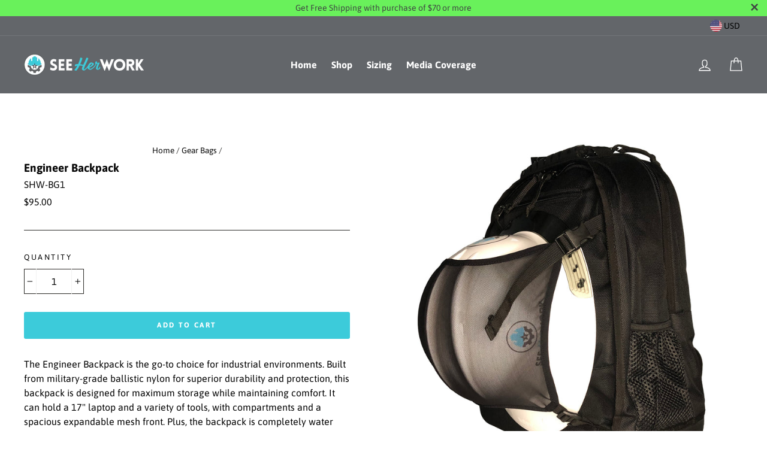

--- FILE ---
content_type: text/html; charset=utf-8
request_url: https://seeherwork.com/discount/FreeOver70
body_size: 42237
content:
<!doctype html>
<html class="no-js" lang="en">
<head>
  <meta charset="utf-8">
  <meta http-equiv="X-UA-Compatible" content="IE=edge,chrome=1">
  <meta name="viewport" content="width=device-width,initial-scale=1">
  <meta name="theme-color" content="#3ccbda">
  <link rel="canonical" href="https://seeherwork.com/">
  <meta name="format-detection" content="telephone=no"><link rel="shortcut icon" href="//seeherwork.com/cdn/shop/files/SHW_Logo_-_hat_only_3bbb5774-b543-4574-9abf-aa15163fa5d2_32x32.png?v=1613724743" type="image/png" />
  <title>High Performance Personal Protective Equipment (PPE)
&ndash; SeeHerWork
</title><meta name="description" content="SeeHerWork is your Inclusion Solution starting with Personal Protective Equipment (PPE) to create one operating team. SeeHerWork will manufacture to fill specific gaps, source existing solutions, and/or connect you to technology that can remove 50+ year barriers to success."><meta property="og:site_name" content="SeeHerWork">
  <meta property="og:url" content="https://seeherwork.com/">
  <meta property="og:title" content="High Performance Personal Protective Equipment (PPE)">
  <meta property="og:type" content="website">
  <meta property="og:description" content="SeeHerWork is your Inclusion Solution starting with Personal Protective Equipment (PPE) to create one operating team. SeeHerWork will manufacture to fill specific gaps, source existing solutions, and/or connect you to technology that can remove 50+ year barriers to success."><meta property="og:image" content="http://seeherwork.com/cdn/shop/files/SHW_Logo_-_hat_only_3bbb5774-b543-4574-9abf-aa15163fa5d2_1200x630.png?v=1613724743">
  <meta property="og:image:secure_url" content="https://seeherwork.com/cdn/shop/files/SHW_Logo_-_hat_only_3bbb5774-b543-4574-9abf-aa15163fa5d2_1200x630.png?v=1613724743">
  <meta name="twitter:site" content="@SeeHerWorkLLC">
  <meta name="twitter:card" content="summary_large_image">
  <meta name="twitter:title" content="High Performance Personal Protective Equipment (PPE)">
  <meta name="twitter:description" content="SeeHerWork is your Inclusion Solution starting with Personal Protective Equipment (PPE) to create one operating team. SeeHerWork will manufacture to fill specific gaps, source existing solutions, and/or connect you to technology that can remove 50+ year barriers to success.">


  <style data-shopify>
  @font-face {
  font-family: Asap;
  font-weight: 700;
  font-style: normal;
  src: url("//seeherwork.com/cdn/fonts/asap/asap_n7.3209f7e23b2ef01c793f40c7556e6532b06b5f1e.woff2") format("woff2"),
       url("//seeherwork.com/cdn/fonts/asap/asap_n7.b0a0b6deb369ccc0b973a1d12f3530d5e4373c77.woff") format("woff");
}

  @font-face {
  font-family: Asap;
  font-weight: 400;
  font-style: normal;
  src: url("//seeherwork.com/cdn/fonts/asap/asap_n4.994be5d5211fe3b2dda4ebd41cf2b04f4dfe140e.woff2") format("woff2"),
       url("//seeherwork.com/cdn/fonts/asap/asap_n4.e7f26429238df8651924f4a97a5e9467c7cf683b.woff") format("woff");
}


  @font-face {
  font-family: Asap;
  font-weight: 700;
  font-style: normal;
  src: url("//seeherwork.com/cdn/fonts/asap/asap_n7.3209f7e23b2ef01c793f40c7556e6532b06b5f1e.woff2") format("woff2"),
       url("//seeherwork.com/cdn/fonts/asap/asap_n7.b0a0b6deb369ccc0b973a1d12f3530d5e4373c77.woff") format("woff");
}

  @font-face {
  font-family: Asap;
  font-weight: 400;
  font-style: italic;
  src: url("//seeherwork.com/cdn/fonts/asap/asap_i4.3c59c01b158892bd0ef8b61bc7f081c23ae9b42e.woff2") format("woff2"),
       url("//seeherwork.com/cdn/fonts/asap/asap_i4.014f2bc4fda2741d520d341143cf61b2d5e0d21e.woff") format("woff");
}

  @font-face {
  font-family: Asap;
  font-weight: 700;
  font-style: italic;
  src: url("//seeherwork.com/cdn/fonts/asap/asap_i7.54957565625fd1dffc964521d01f3da61e596089.woff2") format("woff2"),
       url("//seeherwork.com/cdn/fonts/asap/asap_i7.98e2b88b25225290e9c09e36eb54e243fd11491f.woff") format("woff");
}

</style>

  <link href="//seeherwork.com/cdn/shop/t/13/assets/theme.scss.css?v=183011198786050729231759259495" rel="stylesheet" type="text/css" media="all" />

  <style data-shopify>
    .collection-item__title {
      font-size: 12.0px;
    }

    @media screen and (min-width: 769px) {
      .collection-item__title {
        font-size: 15px;
      }
    }
  </style>

  <script>
    document.documentElement.className = document.documentElement.className.replace('no-js', 'js');

    window.theme = window.theme || {};
    theme.strings = {
      addToCart: "Add to cart",
      soldOut: "Sold Out",
      unavailable: "Unavailable",
      stockLabel: "[count] in stock",
      savePrice: "Save [saved_amount]",
      cartEmpty: "Your cart is currently empty.",
      cartTermsConfirmation: "You must agree with the terms and conditions of sales to check out"
    };
    theme.settings = {
      dynamicVariantsEnable: true,
      dynamicVariantType: "button",
      cartType: "page",
      currenciesEnabled: true,
      nativeMultiCurrency: 3 > 1 ? true : false,
      moneyFormat: "${{amount}}",
      saveType: "percent",
      recentlyViewedEnabled: false,
      inventoryThreshold: 10,
      quickView: true,
      themeVersion: "2.2.0"
    };
  </script>

  <script>window.performance && window.performance.mark && window.performance.mark('shopify.content_for_header.start');</script><meta name="google-site-verification" content="UPPBpRjdIXAArZG3LPbCy6ytH0SPy2W4Cmn-hrUJV6s">
<meta id="shopify-digital-wallet" name="shopify-digital-wallet" content="/7214334067/digital_wallets/dialog">
<meta name="shopify-checkout-api-token" content="ba649d9b347c491b0ce1573c7994ea10">
<meta id="in-context-paypal-metadata" data-shop-id="7214334067" data-venmo-supported="false" data-environment="production" data-locale="en_US" data-paypal-v4="true" data-currency="USD">
<script async="async" src="/checkouts/internal/preloads.js?locale=en-US"></script>
<link rel="preconnect" href="https://shop.app" crossorigin="anonymous">
<script async="async" src="https://shop.app/checkouts/internal/preloads.js?locale=en-US&shop_id=7214334067" crossorigin="anonymous"></script>
<script id="apple-pay-shop-capabilities" type="application/json">{"shopId":7214334067,"countryCode":"US","currencyCode":"USD","merchantCapabilities":["supports3DS"],"merchantId":"gid:\/\/shopify\/Shop\/7214334067","merchantName":"SeeHerWork","requiredBillingContactFields":["postalAddress","email"],"requiredShippingContactFields":["postalAddress","email"],"shippingType":"shipping","supportedNetworks":["visa","masterCard","amex","discover","elo","jcb"],"total":{"type":"pending","label":"SeeHerWork","amount":"1.00"},"shopifyPaymentsEnabled":true,"supportsSubscriptions":true}</script>
<script id="shopify-features" type="application/json">{"accessToken":"ba649d9b347c491b0ce1573c7994ea10","betas":["rich-media-storefront-analytics"],"domain":"seeherwork.com","predictiveSearch":true,"shopId":7214334067,"locale":"en"}</script>
<script>var Shopify = Shopify || {};
Shopify.shop = "seeherwork.myshopify.com";
Shopify.locale = "en";
Shopify.currency = {"active":"USD","rate":"1.0"};
Shopify.country = "US";
Shopify.theme = {"name":"Impulse - SeeHerWork","id":79515844723,"schema_name":"Impulse","schema_version":"2.2.0","theme_store_id":857,"role":"main"};
Shopify.theme.handle = "null";
Shopify.theme.style = {"id":null,"handle":null};
Shopify.cdnHost = "seeherwork.com/cdn";
Shopify.routes = Shopify.routes || {};
Shopify.routes.root = "/";</script>
<script type="module">!function(o){(o.Shopify=o.Shopify||{}).modules=!0}(window);</script>
<script>!function(o){function n(){var o=[];function n(){o.push(Array.prototype.slice.apply(arguments))}return n.q=o,n}var t=o.Shopify=o.Shopify||{};t.loadFeatures=n(),t.autoloadFeatures=n()}(window);</script>
<script>
  window.ShopifyPay = window.ShopifyPay || {};
  window.ShopifyPay.apiHost = "shop.app\/pay";
  window.ShopifyPay.redirectState = "pending";
</script>
<script id="shop-js-analytics" type="application/json">{"pageType":"index"}</script>
<script defer="defer" async type="module" src="//seeherwork.com/cdn/shopifycloud/shop-js/modules/v2/client.init-shop-cart-sync_BT-GjEfc.en.esm.js"></script>
<script defer="defer" async type="module" src="//seeherwork.com/cdn/shopifycloud/shop-js/modules/v2/chunk.common_D58fp_Oc.esm.js"></script>
<script defer="defer" async type="module" src="//seeherwork.com/cdn/shopifycloud/shop-js/modules/v2/chunk.modal_xMitdFEc.esm.js"></script>
<script type="module">
  await import("//seeherwork.com/cdn/shopifycloud/shop-js/modules/v2/client.init-shop-cart-sync_BT-GjEfc.en.esm.js");
await import("//seeherwork.com/cdn/shopifycloud/shop-js/modules/v2/chunk.common_D58fp_Oc.esm.js");
await import("//seeherwork.com/cdn/shopifycloud/shop-js/modules/v2/chunk.modal_xMitdFEc.esm.js");

  window.Shopify.SignInWithShop?.initShopCartSync?.({"fedCMEnabled":true,"windoidEnabled":true});

</script>
<script>
  window.Shopify = window.Shopify || {};
  if (!window.Shopify.featureAssets) window.Shopify.featureAssets = {};
  window.Shopify.featureAssets['shop-js'] = {"shop-cart-sync":["modules/v2/client.shop-cart-sync_DZOKe7Ll.en.esm.js","modules/v2/chunk.common_D58fp_Oc.esm.js","modules/v2/chunk.modal_xMitdFEc.esm.js"],"init-fed-cm":["modules/v2/client.init-fed-cm_B6oLuCjv.en.esm.js","modules/v2/chunk.common_D58fp_Oc.esm.js","modules/v2/chunk.modal_xMitdFEc.esm.js"],"shop-cash-offers":["modules/v2/client.shop-cash-offers_D2sdYoxE.en.esm.js","modules/v2/chunk.common_D58fp_Oc.esm.js","modules/v2/chunk.modal_xMitdFEc.esm.js"],"shop-login-button":["modules/v2/client.shop-login-button_QeVjl5Y3.en.esm.js","modules/v2/chunk.common_D58fp_Oc.esm.js","modules/v2/chunk.modal_xMitdFEc.esm.js"],"pay-button":["modules/v2/client.pay-button_DXTOsIq6.en.esm.js","modules/v2/chunk.common_D58fp_Oc.esm.js","modules/v2/chunk.modal_xMitdFEc.esm.js"],"shop-button":["modules/v2/client.shop-button_DQZHx9pm.en.esm.js","modules/v2/chunk.common_D58fp_Oc.esm.js","modules/v2/chunk.modal_xMitdFEc.esm.js"],"avatar":["modules/v2/client.avatar_BTnouDA3.en.esm.js"],"init-windoid":["modules/v2/client.init-windoid_CR1B-cfM.en.esm.js","modules/v2/chunk.common_D58fp_Oc.esm.js","modules/v2/chunk.modal_xMitdFEc.esm.js"],"init-shop-for-new-customer-accounts":["modules/v2/client.init-shop-for-new-customer-accounts_C_vY_xzh.en.esm.js","modules/v2/client.shop-login-button_QeVjl5Y3.en.esm.js","modules/v2/chunk.common_D58fp_Oc.esm.js","modules/v2/chunk.modal_xMitdFEc.esm.js"],"init-shop-email-lookup-coordinator":["modules/v2/client.init-shop-email-lookup-coordinator_BI7n9ZSv.en.esm.js","modules/v2/chunk.common_D58fp_Oc.esm.js","modules/v2/chunk.modal_xMitdFEc.esm.js"],"init-shop-cart-sync":["modules/v2/client.init-shop-cart-sync_BT-GjEfc.en.esm.js","modules/v2/chunk.common_D58fp_Oc.esm.js","modules/v2/chunk.modal_xMitdFEc.esm.js"],"shop-toast-manager":["modules/v2/client.shop-toast-manager_DiYdP3xc.en.esm.js","modules/v2/chunk.common_D58fp_Oc.esm.js","modules/v2/chunk.modal_xMitdFEc.esm.js"],"init-customer-accounts":["modules/v2/client.init-customer-accounts_D9ZNqS-Q.en.esm.js","modules/v2/client.shop-login-button_QeVjl5Y3.en.esm.js","modules/v2/chunk.common_D58fp_Oc.esm.js","modules/v2/chunk.modal_xMitdFEc.esm.js"],"init-customer-accounts-sign-up":["modules/v2/client.init-customer-accounts-sign-up_iGw4briv.en.esm.js","modules/v2/client.shop-login-button_QeVjl5Y3.en.esm.js","modules/v2/chunk.common_D58fp_Oc.esm.js","modules/v2/chunk.modal_xMitdFEc.esm.js"],"shop-follow-button":["modules/v2/client.shop-follow-button_CqMgW2wH.en.esm.js","modules/v2/chunk.common_D58fp_Oc.esm.js","modules/v2/chunk.modal_xMitdFEc.esm.js"],"checkout-modal":["modules/v2/client.checkout-modal_xHeaAweL.en.esm.js","modules/v2/chunk.common_D58fp_Oc.esm.js","modules/v2/chunk.modal_xMitdFEc.esm.js"],"shop-login":["modules/v2/client.shop-login_D91U-Q7h.en.esm.js","modules/v2/chunk.common_D58fp_Oc.esm.js","modules/v2/chunk.modal_xMitdFEc.esm.js"],"lead-capture":["modules/v2/client.lead-capture_BJmE1dJe.en.esm.js","modules/v2/chunk.common_D58fp_Oc.esm.js","modules/v2/chunk.modal_xMitdFEc.esm.js"],"payment-terms":["modules/v2/client.payment-terms_Ci9AEqFq.en.esm.js","modules/v2/chunk.common_D58fp_Oc.esm.js","modules/v2/chunk.modal_xMitdFEc.esm.js"]};
</script>
<script>(function() {
  var isLoaded = false;
  function asyncLoad() {
    if (isLoaded) return;
    isLoaded = true;
    var urls = ["https:\/\/cdn.seguno.com\/storefront.js?v=1.0.0\u0026id=ff36f5ac74ff48d685589d43ed03031c\u0026bv=1749687774000\u0026cv=1766067163000\u0026shop=seeherwork.myshopify.com"];
    for (var i = 0; i < urls.length; i++) {
      var s = document.createElement('script');
      s.type = 'text/javascript';
      s.async = true;
      s.src = urls[i];
      var x = document.getElementsByTagName('script')[0];
      x.parentNode.insertBefore(s, x);
    }
  };
  if(window.attachEvent) {
    window.attachEvent('onload', asyncLoad);
  } else {
    window.addEventListener('load', asyncLoad, false);
  }
})();</script>
<script id="__st">var __st={"a":7214334067,"offset":-21600,"reqid":"727ecddf-5795-4ef7-9109-5977d872ea88-1769384092","pageurl":"seeherwork.com\/","u":"3986c82791aa","p":"home"};</script>
<script>window.ShopifyPaypalV4VisibilityTracking = true;</script>
<script id="captcha-bootstrap">!function(){'use strict';const t='contact',e='account',n='new_comment',o=[[t,t],['blogs',n],['comments',n],[t,'customer']],c=[[e,'customer_login'],[e,'guest_login'],[e,'recover_customer_password'],[e,'create_customer']],r=t=>t.map((([t,e])=>`form[action*='/${t}']:not([data-nocaptcha='true']) input[name='form_type'][value='${e}']`)).join(','),a=t=>()=>t?[...document.querySelectorAll(t)].map((t=>t.form)):[];function s(){const t=[...o],e=r(t);return a(e)}const i='password',u='form_key',d=['recaptcha-v3-token','g-recaptcha-response','h-captcha-response',i],f=()=>{try{return window.sessionStorage}catch{return}},m='__shopify_v',_=t=>t.elements[u];function p(t,e,n=!1){try{const o=window.sessionStorage,c=JSON.parse(o.getItem(e)),{data:r}=function(t){const{data:e,action:n}=t;return t[m]||n?{data:e,action:n}:{data:t,action:n}}(c);for(const[e,n]of Object.entries(r))t.elements[e]&&(t.elements[e].value=n);n&&o.removeItem(e)}catch(o){console.error('form repopulation failed',{error:o})}}const l='form_type',E='cptcha';function T(t){t.dataset[E]=!0}const w=window,h=w.document,L='Shopify',v='ce_forms',y='captcha';let A=!1;((t,e)=>{const n=(g='f06e6c50-85a8-45c8-87d0-21a2b65856fe',I='https://cdn.shopify.com/shopifycloud/storefront-forms-hcaptcha/ce_storefront_forms_captcha_hcaptcha.v1.5.2.iife.js',D={infoText:'Protected by hCaptcha',privacyText:'Privacy',termsText:'Terms'},(t,e,n)=>{const o=w[L][v],c=o.bindForm;if(c)return c(t,g,e,D).then(n);var r;o.q.push([[t,g,e,D],n]),r=I,A||(h.body.append(Object.assign(h.createElement('script'),{id:'captcha-provider',async:!0,src:r})),A=!0)});var g,I,D;w[L]=w[L]||{},w[L][v]=w[L][v]||{},w[L][v].q=[],w[L][y]=w[L][y]||{},w[L][y].protect=function(t,e){n(t,void 0,e),T(t)},Object.freeze(w[L][y]),function(t,e,n,w,h,L){const[v,y,A,g]=function(t,e,n){const i=e?o:[],u=t?c:[],d=[...i,...u],f=r(d),m=r(i),_=r(d.filter((([t,e])=>n.includes(e))));return[a(f),a(m),a(_),s()]}(w,h,L),I=t=>{const e=t.target;return e instanceof HTMLFormElement?e:e&&e.form},D=t=>v().includes(t);t.addEventListener('submit',(t=>{const e=I(t);if(!e)return;const n=D(e)&&!e.dataset.hcaptchaBound&&!e.dataset.recaptchaBound,o=_(e),c=g().includes(e)&&(!o||!o.value);(n||c)&&t.preventDefault(),c&&!n&&(function(t){try{if(!f())return;!function(t){const e=f();if(!e)return;const n=_(t);if(!n)return;const o=n.value;o&&e.removeItem(o)}(t);const e=Array.from(Array(32),(()=>Math.random().toString(36)[2])).join('');!function(t,e){_(t)||t.append(Object.assign(document.createElement('input'),{type:'hidden',name:u})),t.elements[u].value=e}(t,e),function(t,e){const n=f();if(!n)return;const o=[...t.querySelectorAll(`input[type='${i}']`)].map((({name:t})=>t)),c=[...d,...o],r={};for(const[a,s]of new FormData(t).entries())c.includes(a)||(r[a]=s);n.setItem(e,JSON.stringify({[m]:1,action:t.action,data:r}))}(t,e)}catch(e){console.error('failed to persist form',e)}}(e),e.submit())}));const S=(t,e)=>{t&&!t.dataset[E]&&(n(t,e.some((e=>e===t))),T(t))};for(const o of['focusin','change'])t.addEventListener(o,(t=>{const e=I(t);D(e)&&S(e,y())}));const B=e.get('form_key'),M=e.get(l),P=B&&M;t.addEventListener('DOMContentLoaded',(()=>{const t=y();if(P)for(const e of t)e.elements[l].value===M&&p(e,B);[...new Set([...A(),...v().filter((t=>'true'===t.dataset.shopifyCaptcha))])].forEach((e=>S(e,t)))}))}(h,new URLSearchParams(w.location.search),n,t,e,['guest_login'])})(!0,!0)}();</script>
<script integrity="sha256-4kQ18oKyAcykRKYeNunJcIwy7WH5gtpwJnB7kiuLZ1E=" data-source-attribution="shopify.loadfeatures" defer="defer" src="//seeherwork.com/cdn/shopifycloud/storefront/assets/storefront/load_feature-a0a9edcb.js" crossorigin="anonymous"></script>
<script crossorigin="anonymous" defer="defer" src="//seeherwork.com/cdn/shopifycloud/storefront/assets/shopify_pay/storefront-65b4c6d7.js?v=20250812"></script>
<script data-source-attribution="shopify.dynamic_checkout.dynamic.init">var Shopify=Shopify||{};Shopify.PaymentButton=Shopify.PaymentButton||{isStorefrontPortableWallets:!0,init:function(){window.Shopify.PaymentButton.init=function(){};var t=document.createElement("script");t.src="https://seeherwork.com/cdn/shopifycloud/portable-wallets/latest/portable-wallets.en.js",t.type="module",document.head.appendChild(t)}};
</script>
<script data-source-attribution="shopify.dynamic_checkout.buyer_consent">
  function portableWalletsHideBuyerConsent(e){var t=document.getElementById("shopify-buyer-consent"),n=document.getElementById("shopify-subscription-policy-button");t&&n&&(t.classList.add("hidden"),t.setAttribute("aria-hidden","true"),n.removeEventListener("click",e))}function portableWalletsShowBuyerConsent(e){var t=document.getElementById("shopify-buyer-consent"),n=document.getElementById("shopify-subscription-policy-button");t&&n&&(t.classList.remove("hidden"),t.removeAttribute("aria-hidden"),n.addEventListener("click",e))}window.Shopify?.PaymentButton&&(window.Shopify.PaymentButton.hideBuyerConsent=portableWalletsHideBuyerConsent,window.Shopify.PaymentButton.showBuyerConsent=portableWalletsShowBuyerConsent);
</script>
<script data-source-attribution="shopify.dynamic_checkout.cart.bootstrap">document.addEventListener("DOMContentLoaded",(function(){function t(){return document.querySelector("shopify-accelerated-checkout-cart, shopify-accelerated-checkout")}if(t())Shopify.PaymentButton.init();else{new MutationObserver((function(e,n){t()&&(Shopify.PaymentButton.init(),n.disconnect())})).observe(document.body,{childList:!0,subtree:!0})}}));
</script>
<link id="shopify-accelerated-checkout-styles" rel="stylesheet" media="screen" href="https://seeherwork.com/cdn/shopifycloud/portable-wallets/latest/accelerated-checkout-backwards-compat.css" crossorigin="anonymous">
<style id="shopify-accelerated-checkout-cart">
        #shopify-buyer-consent {
  margin-top: 1em;
  display: inline-block;
  width: 100%;
}

#shopify-buyer-consent.hidden {
  display: none;
}

#shopify-subscription-policy-button {
  background: none;
  border: none;
  padding: 0;
  text-decoration: underline;
  font-size: inherit;
  cursor: pointer;
}

#shopify-subscription-policy-button::before {
  box-shadow: none;
}

      </style>

<script>window.performance && window.performance.mark && window.performance.mark('shopify.content_for_header.end');</script>

  <script src="//seeherwork.com/cdn/shop/t/13/assets/vendor-scripts-v2.js" defer="defer"></script>

  
    
    <link rel="stylesheet" href="//seeherwork.com/cdn/shop/t/13/assets/currency-flags.css?v=143157520725468505321582052191">
  

  <script src="//seeherwork.com/cdn/shop/t/13/assets/theme.js?v=122341738416851315401582052221" defer="defer"></script><link href="https://monorail-edge.shopifysvc.com" rel="dns-prefetch">
<script>(function(){if ("sendBeacon" in navigator && "performance" in window) {try {var session_token_from_headers = performance.getEntriesByType('navigation')[0].serverTiming.find(x => x.name == '_s').description;} catch {var session_token_from_headers = undefined;}var session_cookie_matches = document.cookie.match(/_shopify_s=([^;]*)/);var session_token_from_cookie = session_cookie_matches && session_cookie_matches.length === 2 ? session_cookie_matches[1] : "";var session_token = session_token_from_headers || session_token_from_cookie || "";function handle_abandonment_event(e) {var entries = performance.getEntries().filter(function(entry) {return /monorail-edge.shopifysvc.com/.test(entry.name);});if (!window.abandonment_tracked && entries.length === 0) {window.abandonment_tracked = true;var currentMs = Date.now();var navigation_start = performance.timing.navigationStart;var payload = {shop_id: 7214334067,url: window.location.href,navigation_start,duration: currentMs - navigation_start,session_token,page_type: "index"};window.navigator.sendBeacon("https://monorail-edge.shopifysvc.com/v1/produce", JSON.stringify({schema_id: "online_store_buyer_site_abandonment/1.1",payload: payload,metadata: {event_created_at_ms: currentMs,event_sent_at_ms: currentMs}}));}}window.addEventListener('pagehide', handle_abandonment_event);}}());</script>
<script id="web-pixels-manager-setup">(function e(e,d,r,n,o){if(void 0===o&&(o={}),!Boolean(null===(a=null===(i=window.Shopify)||void 0===i?void 0:i.analytics)||void 0===a?void 0:a.replayQueue)){var i,a;window.Shopify=window.Shopify||{};var t=window.Shopify;t.analytics=t.analytics||{};var s=t.analytics;s.replayQueue=[],s.publish=function(e,d,r){return s.replayQueue.push([e,d,r]),!0};try{self.performance.mark("wpm:start")}catch(e){}var l=function(){var e={modern:/Edge?\/(1{2}[4-9]|1[2-9]\d|[2-9]\d{2}|\d{4,})\.\d+(\.\d+|)|Firefox\/(1{2}[4-9]|1[2-9]\d|[2-9]\d{2}|\d{4,})\.\d+(\.\d+|)|Chrom(ium|e)\/(9{2}|\d{3,})\.\d+(\.\d+|)|(Maci|X1{2}).+ Version\/(15\.\d+|(1[6-9]|[2-9]\d|\d{3,})\.\d+)([,.]\d+|)( \(\w+\)|)( Mobile\/\w+|) Safari\/|Chrome.+OPR\/(9{2}|\d{3,})\.\d+\.\d+|(CPU[ +]OS|iPhone[ +]OS|CPU[ +]iPhone|CPU IPhone OS|CPU iPad OS)[ +]+(15[._]\d+|(1[6-9]|[2-9]\d|\d{3,})[._]\d+)([._]\d+|)|Android:?[ /-](13[3-9]|1[4-9]\d|[2-9]\d{2}|\d{4,})(\.\d+|)(\.\d+|)|Android.+Firefox\/(13[5-9]|1[4-9]\d|[2-9]\d{2}|\d{4,})\.\d+(\.\d+|)|Android.+Chrom(ium|e)\/(13[3-9]|1[4-9]\d|[2-9]\d{2}|\d{4,})\.\d+(\.\d+|)|SamsungBrowser\/([2-9]\d|\d{3,})\.\d+/,legacy:/Edge?\/(1[6-9]|[2-9]\d|\d{3,})\.\d+(\.\d+|)|Firefox\/(5[4-9]|[6-9]\d|\d{3,})\.\d+(\.\d+|)|Chrom(ium|e)\/(5[1-9]|[6-9]\d|\d{3,})\.\d+(\.\d+|)([\d.]+$|.*Safari\/(?![\d.]+ Edge\/[\d.]+$))|(Maci|X1{2}).+ Version\/(10\.\d+|(1[1-9]|[2-9]\d|\d{3,})\.\d+)([,.]\d+|)( \(\w+\)|)( Mobile\/\w+|) Safari\/|Chrome.+OPR\/(3[89]|[4-9]\d|\d{3,})\.\d+\.\d+|(CPU[ +]OS|iPhone[ +]OS|CPU[ +]iPhone|CPU IPhone OS|CPU iPad OS)[ +]+(10[._]\d+|(1[1-9]|[2-9]\d|\d{3,})[._]\d+)([._]\d+|)|Android:?[ /-](13[3-9]|1[4-9]\d|[2-9]\d{2}|\d{4,})(\.\d+|)(\.\d+|)|Mobile Safari.+OPR\/([89]\d|\d{3,})\.\d+\.\d+|Android.+Firefox\/(13[5-9]|1[4-9]\d|[2-9]\d{2}|\d{4,})\.\d+(\.\d+|)|Android.+Chrom(ium|e)\/(13[3-9]|1[4-9]\d|[2-9]\d{2}|\d{4,})\.\d+(\.\d+|)|Android.+(UC? ?Browser|UCWEB|U3)[ /]?(15\.([5-9]|\d{2,})|(1[6-9]|[2-9]\d|\d{3,})\.\d+)\.\d+|SamsungBrowser\/(5\.\d+|([6-9]|\d{2,})\.\d+)|Android.+MQ{2}Browser\/(14(\.(9|\d{2,})|)|(1[5-9]|[2-9]\d|\d{3,})(\.\d+|))(\.\d+|)|K[Aa][Ii]OS\/(3\.\d+|([4-9]|\d{2,})\.\d+)(\.\d+|)/},d=e.modern,r=e.legacy,n=navigator.userAgent;return n.match(d)?"modern":n.match(r)?"legacy":"unknown"}(),u="modern"===l?"modern":"legacy",c=(null!=n?n:{modern:"",legacy:""})[u],f=function(e){return[e.baseUrl,"/wpm","/b",e.hashVersion,"modern"===e.buildTarget?"m":"l",".js"].join("")}({baseUrl:d,hashVersion:r,buildTarget:u}),m=function(e){var d=e.version,r=e.bundleTarget,n=e.surface,o=e.pageUrl,i=e.monorailEndpoint;return{emit:function(e){var a=e.status,t=e.errorMsg,s=(new Date).getTime(),l=JSON.stringify({metadata:{event_sent_at_ms:s},events:[{schema_id:"web_pixels_manager_load/3.1",payload:{version:d,bundle_target:r,page_url:o,status:a,surface:n,error_msg:t},metadata:{event_created_at_ms:s}}]});if(!i)return console&&console.warn&&console.warn("[Web Pixels Manager] No Monorail endpoint provided, skipping logging."),!1;try{return self.navigator.sendBeacon.bind(self.navigator)(i,l)}catch(e){}var u=new XMLHttpRequest;try{return u.open("POST",i,!0),u.setRequestHeader("Content-Type","text/plain"),u.send(l),!0}catch(e){return console&&console.warn&&console.warn("[Web Pixels Manager] Got an unhandled error while logging to Monorail."),!1}}}}({version:r,bundleTarget:l,surface:e.surface,pageUrl:self.location.href,monorailEndpoint:e.monorailEndpoint});try{o.browserTarget=l,function(e){var d=e.src,r=e.async,n=void 0===r||r,o=e.onload,i=e.onerror,a=e.sri,t=e.scriptDataAttributes,s=void 0===t?{}:t,l=document.createElement("script"),u=document.querySelector("head"),c=document.querySelector("body");if(l.async=n,l.src=d,a&&(l.integrity=a,l.crossOrigin="anonymous"),s)for(var f in s)if(Object.prototype.hasOwnProperty.call(s,f))try{l.dataset[f]=s[f]}catch(e){}if(o&&l.addEventListener("load",o),i&&l.addEventListener("error",i),u)u.appendChild(l);else{if(!c)throw new Error("Did not find a head or body element to append the script");c.appendChild(l)}}({src:f,async:!0,onload:function(){if(!function(){var e,d;return Boolean(null===(d=null===(e=window.Shopify)||void 0===e?void 0:e.analytics)||void 0===d?void 0:d.initialized)}()){var d=window.webPixelsManager.init(e)||void 0;if(d){var r=window.Shopify.analytics;r.replayQueue.forEach((function(e){var r=e[0],n=e[1],o=e[2];d.publishCustomEvent(r,n,o)})),r.replayQueue=[],r.publish=d.publishCustomEvent,r.visitor=d.visitor,r.initialized=!0}}},onerror:function(){return m.emit({status:"failed",errorMsg:"".concat(f," has failed to load")})},sri:function(e){var d=/^sha384-[A-Za-z0-9+/=]+$/;return"string"==typeof e&&d.test(e)}(c)?c:"",scriptDataAttributes:o}),m.emit({status:"loading"})}catch(e){m.emit({status:"failed",errorMsg:(null==e?void 0:e.message)||"Unknown error"})}}})({shopId: 7214334067,storefrontBaseUrl: "https://seeherwork.com",extensionsBaseUrl: "https://extensions.shopifycdn.com/cdn/shopifycloud/web-pixels-manager",monorailEndpoint: "https://monorail-edge.shopifysvc.com/unstable/produce_batch",surface: "storefront-renderer",enabledBetaFlags: ["2dca8a86"],webPixelsConfigList: [{"id":"388792435","configuration":"{\"config\":\"{\\\"pixel_id\\\":\\\"G-PV6SMDE380\\\",\\\"target_country\\\":\\\"US\\\",\\\"gtag_events\\\":[{\\\"type\\\":\\\"begin_checkout\\\",\\\"action_label\\\":\\\"G-PV6SMDE380\\\"},{\\\"type\\\":\\\"search\\\",\\\"action_label\\\":\\\"G-PV6SMDE380\\\"},{\\\"type\\\":\\\"view_item\\\",\\\"action_label\\\":[\\\"G-PV6SMDE380\\\",\\\"MC-R454822PHM\\\"]},{\\\"type\\\":\\\"purchase\\\",\\\"action_label\\\":[\\\"G-PV6SMDE380\\\",\\\"MC-R454822PHM\\\"]},{\\\"type\\\":\\\"page_view\\\",\\\"action_label\\\":[\\\"G-PV6SMDE380\\\",\\\"MC-R454822PHM\\\"]},{\\\"type\\\":\\\"add_payment_info\\\",\\\"action_label\\\":\\\"G-PV6SMDE380\\\"},{\\\"type\\\":\\\"add_to_cart\\\",\\\"action_label\\\":\\\"G-PV6SMDE380\\\"}],\\\"enable_monitoring_mode\\\":false}\"}","eventPayloadVersion":"v1","runtimeContext":"OPEN","scriptVersion":"b2a88bafab3e21179ed38636efcd8a93","type":"APP","apiClientId":1780363,"privacyPurposes":[],"dataSharingAdjustments":{"protectedCustomerApprovalScopes":["read_customer_address","read_customer_email","read_customer_name","read_customer_personal_data","read_customer_phone"]}},{"id":"167608435","configuration":"{\"pixel_id\":\"1804898939548364\",\"pixel_type\":\"facebook_pixel\",\"metaapp_system_user_token\":\"-\"}","eventPayloadVersion":"v1","runtimeContext":"OPEN","scriptVersion":"ca16bc87fe92b6042fbaa3acc2fbdaa6","type":"APP","apiClientId":2329312,"privacyPurposes":["ANALYTICS","MARKETING","SALE_OF_DATA"],"dataSharingAdjustments":{"protectedCustomerApprovalScopes":["read_customer_address","read_customer_email","read_customer_name","read_customer_personal_data","read_customer_phone"]}},{"id":"shopify-app-pixel","configuration":"{}","eventPayloadVersion":"v1","runtimeContext":"STRICT","scriptVersion":"0450","apiClientId":"shopify-pixel","type":"APP","privacyPurposes":["ANALYTICS","MARKETING"]},{"id":"shopify-custom-pixel","eventPayloadVersion":"v1","runtimeContext":"LAX","scriptVersion":"0450","apiClientId":"shopify-pixel","type":"CUSTOM","privacyPurposes":["ANALYTICS","MARKETING"]}],isMerchantRequest: false,initData: {"shop":{"name":"SeeHerWork","paymentSettings":{"currencyCode":"USD"},"myshopifyDomain":"seeherwork.myshopify.com","countryCode":"US","storefrontUrl":"https:\/\/seeherwork.com"},"customer":null,"cart":null,"checkout":null,"productVariants":[],"purchasingCompany":null},},"https://seeherwork.com/cdn","fcfee988w5aeb613cpc8e4bc33m6693e112",{"modern":"","legacy":""},{"shopId":"7214334067","storefrontBaseUrl":"https:\/\/seeherwork.com","extensionBaseUrl":"https:\/\/extensions.shopifycdn.com\/cdn\/shopifycloud\/web-pixels-manager","surface":"storefront-renderer","enabledBetaFlags":"[\"2dca8a86\"]","isMerchantRequest":"false","hashVersion":"fcfee988w5aeb613cpc8e4bc33m6693e112","publish":"custom","events":"[[\"page_viewed\",{}]]"});</script><script>
  window.ShopifyAnalytics = window.ShopifyAnalytics || {};
  window.ShopifyAnalytics.meta = window.ShopifyAnalytics.meta || {};
  window.ShopifyAnalytics.meta.currency = 'USD';
  var meta = {"page":{"pageType":"home","requestId":"727ecddf-5795-4ef7-9109-5977d872ea88-1769384092"}};
  for (var attr in meta) {
    window.ShopifyAnalytics.meta[attr] = meta[attr];
  }
</script>
<script class="analytics">
  (function () {
    var customDocumentWrite = function(content) {
      var jquery = null;

      if (window.jQuery) {
        jquery = window.jQuery;
      } else if (window.Checkout && window.Checkout.$) {
        jquery = window.Checkout.$;
      }

      if (jquery) {
        jquery('body').append(content);
      }
    };

    var hasLoggedConversion = function(token) {
      if (token) {
        return document.cookie.indexOf('loggedConversion=' + token) !== -1;
      }
      return false;
    }

    var setCookieIfConversion = function(token) {
      if (token) {
        var twoMonthsFromNow = new Date(Date.now());
        twoMonthsFromNow.setMonth(twoMonthsFromNow.getMonth() + 2);

        document.cookie = 'loggedConversion=' + token + '; expires=' + twoMonthsFromNow;
      }
    }

    var trekkie = window.ShopifyAnalytics.lib = window.trekkie = window.trekkie || [];
    if (trekkie.integrations) {
      return;
    }
    trekkie.methods = [
      'identify',
      'page',
      'ready',
      'track',
      'trackForm',
      'trackLink'
    ];
    trekkie.factory = function(method) {
      return function() {
        var args = Array.prototype.slice.call(arguments);
        args.unshift(method);
        trekkie.push(args);
        return trekkie;
      };
    };
    for (var i = 0; i < trekkie.methods.length; i++) {
      var key = trekkie.methods[i];
      trekkie[key] = trekkie.factory(key);
    }
    trekkie.load = function(config) {
      trekkie.config = config || {};
      trekkie.config.initialDocumentCookie = document.cookie;
      var first = document.getElementsByTagName('script')[0];
      var script = document.createElement('script');
      script.type = 'text/javascript';
      script.onerror = function(e) {
        var scriptFallback = document.createElement('script');
        scriptFallback.type = 'text/javascript';
        scriptFallback.onerror = function(error) {
                var Monorail = {
      produce: function produce(monorailDomain, schemaId, payload) {
        var currentMs = new Date().getTime();
        var event = {
          schema_id: schemaId,
          payload: payload,
          metadata: {
            event_created_at_ms: currentMs,
            event_sent_at_ms: currentMs
          }
        };
        return Monorail.sendRequest("https://" + monorailDomain + "/v1/produce", JSON.stringify(event));
      },
      sendRequest: function sendRequest(endpointUrl, payload) {
        // Try the sendBeacon API
        if (window && window.navigator && typeof window.navigator.sendBeacon === 'function' && typeof window.Blob === 'function' && !Monorail.isIos12()) {
          var blobData = new window.Blob([payload], {
            type: 'text/plain'
          });

          if (window.navigator.sendBeacon(endpointUrl, blobData)) {
            return true;
          } // sendBeacon was not successful

        } // XHR beacon

        var xhr = new XMLHttpRequest();

        try {
          xhr.open('POST', endpointUrl);
          xhr.setRequestHeader('Content-Type', 'text/plain');
          xhr.send(payload);
        } catch (e) {
          console.log(e);
        }

        return false;
      },
      isIos12: function isIos12() {
        return window.navigator.userAgent.lastIndexOf('iPhone; CPU iPhone OS 12_') !== -1 || window.navigator.userAgent.lastIndexOf('iPad; CPU OS 12_') !== -1;
      }
    };
    Monorail.produce('monorail-edge.shopifysvc.com',
      'trekkie_storefront_load_errors/1.1',
      {shop_id: 7214334067,
      theme_id: 79515844723,
      app_name: "storefront",
      context_url: window.location.href,
      source_url: "//seeherwork.com/cdn/s/trekkie.storefront.8d95595f799fbf7e1d32231b9a28fd43b70c67d3.min.js"});

        };
        scriptFallback.async = true;
        scriptFallback.src = '//seeherwork.com/cdn/s/trekkie.storefront.8d95595f799fbf7e1d32231b9a28fd43b70c67d3.min.js';
        first.parentNode.insertBefore(scriptFallback, first);
      };
      script.async = true;
      script.src = '//seeherwork.com/cdn/s/trekkie.storefront.8d95595f799fbf7e1d32231b9a28fd43b70c67d3.min.js';
      first.parentNode.insertBefore(script, first);
    };
    trekkie.load(
      {"Trekkie":{"appName":"storefront","development":false,"defaultAttributes":{"shopId":7214334067,"isMerchantRequest":null,"themeId":79515844723,"themeCityHash":"13017395597010835568","contentLanguage":"en","currency":"USD","eventMetadataId":"67da76a8-892f-4f49-9f72-45dfa22bfe6f"},"isServerSideCookieWritingEnabled":true,"monorailRegion":"shop_domain","enabledBetaFlags":["65f19447"]},"Session Attribution":{},"S2S":{"facebookCapiEnabled":true,"source":"trekkie-storefront-renderer","apiClientId":580111}}
    );

    var loaded = false;
    trekkie.ready(function() {
      if (loaded) return;
      loaded = true;

      window.ShopifyAnalytics.lib = window.trekkie;

      var originalDocumentWrite = document.write;
      document.write = customDocumentWrite;
      try { window.ShopifyAnalytics.merchantGoogleAnalytics.call(this); } catch(error) {};
      document.write = originalDocumentWrite;

      window.ShopifyAnalytics.lib.page(null,{"pageType":"home","requestId":"727ecddf-5795-4ef7-9109-5977d872ea88-1769384092","shopifyEmitted":true});

      var match = window.location.pathname.match(/checkouts\/(.+)\/(thank_you|post_purchase)/)
      var token = match? match[1]: undefined;
      if (!hasLoggedConversion(token)) {
        setCookieIfConversion(token);
        
      }
    });


        var eventsListenerScript = document.createElement('script');
        eventsListenerScript.async = true;
        eventsListenerScript.src = "//seeherwork.com/cdn/shopifycloud/storefront/assets/shop_events_listener-3da45d37.js";
        document.getElementsByTagName('head')[0].appendChild(eventsListenerScript);

})();</script>
  <script>
  if (!window.ga || (window.ga && typeof window.ga !== 'function')) {
    window.ga = function ga() {
      (window.ga.q = window.ga.q || []).push(arguments);
      if (window.Shopify && window.Shopify.analytics && typeof window.Shopify.analytics.publish === 'function') {
        window.Shopify.analytics.publish("ga_stub_called", {}, {sendTo: "google_osp_migration"});
      }
      console.error("Shopify's Google Analytics stub called with:", Array.from(arguments), "\nSee https://help.shopify.com/manual/promoting-marketing/pixels/pixel-migration#google for more information.");
    };
    if (window.Shopify && window.Shopify.analytics && typeof window.Shopify.analytics.publish === 'function') {
      window.Shopify.analytics.publish("ga_stub_initialized", {}, {sendTo: "google_osp_migration"});
    }
  }
</script>
<script
  defer
  src="https://seeherwork.com/cdn/shopifycloud/perf-kit/shopify-perf-kit-3.0.4.min.js"
  data-application="storefront-renderer"
  data-shop-id="7214334067"
  data-render-region="gcp-us-east1"
  data-page-type="index"
  data-theme-instance-id="79515844723"
  data-theme-name="Impulse"
  data-theme-version="2.2.0"
  data-monorail-region="shop_domain"
  data-resource-timing-sampling-rate="10"
  data-shs="true"
  data-shs-beacon="true"
  data-shs-export-with-fetch="true"
  data-shs-logs-sample-rate="1"
  data-shs-beacon-endpoint="https://seeherwork.com/api/collect"
></script>
</head>
  
<body class="template-index currencies-enabled" data-transitions="false">

  
  

  <a class="in-page-link visually-hidden skip-link" href="#MainContent">Skip to content</a>

  <div id="PageContainer" class="page-container">
    <div class="transition-body">

    <div id="shopify-section-header" class="shopify-section">




<div id="NavDrawer" class="drawer drawer--right">
  <div class="drawer__fixed-header drawer__fixed-header--full">
    <div class="drawer__header drawer__header--full appear-animation appear-delay-1">
      <div class="h2 drawer__title">
        
  <div id="CurrencyPicker-drawer" class="currency-picker currency-picker--drawer">
    <button type="button" class="currency-picker__btn js-modal-open-currency-modal">
      <span class="currency-flag currency-flag--small" data-flag="USD" aria-hidden="true"></span>
      <span class="currency-picker__label">USD</span>
    </button>
  </div>


      </div>
      <div class="drawer__close">
        <button type="button" class="drawer__close-button js-drawer-close">
          <svg aria-hidden="true" focusable="false" role="presentation" class="icon icon-close" viewBox="0 0 64 64"><path d="M19 17.61l27.12 27.13m0-27.12L19 44.74"/></svg>
          <span class="icon__fallback-text">Close menu</span>
        </button>
      </div>
    </div>
  </div>
  <div class="drawer__inner">

    <ul class="mobile-nav mobile-nav--heading-style" role="navigation" aria-label="Primary">
      


        <li class="mobile-nav__item appear-animation appear-delay-2">
          
            <a href="/" class="mobile-nav__link mobile-nav__link--top-level" data-active="true">Home</a>
          

          
        </li>
      


        <li class="mobile-nav__item appear-animation appear-delay-3">
          
            <a href="/collections/all" class="mobile-nav__link mobile-nav__link--top-level" >Shop</a>
          

          
        </li>
      


        <li class="mobile-nav__item appear-animation appear-delay-4">
          
            <a href="/pages/sizing" class="mobile-nav__link mobile-nav__link--top-level" >Sizing</a>
          

          
        </li>
      


        <li class="mobile-nav__item appear-animation appear-delay-5">
          
            <a href="/pages/seeherwork-in-the-news" class="mobile-nav__link mobile-nav__link--top-level" >Media Coverage</a>
          

          
        </li>
      


      
        <li class="mobile-nav__item mobile-nav__item--secondary">
          <div class="grid">
            

            
<div class="grid__item one-half appear-animation appear-delay-6">
                <a href="/account" class="mobile-nav__link">
                  
                    Log in
                  
                </a>
              </div>
            
          </div>
        </li>
      
    </ul><ul class="mobile-nav__social appear-animation appear-delay-7">
      
        <li class="mobile-nav__social-item">
          <a target="_blank" href="https://www.facebook.com/Seeherwork" title="SeeHerWork on Facebook">
            <svg aria-hidden="true" focusable="false" role="presentation" class="icon icon-facebook" viewBox="0 0 32 32"><path fill="#444" d="M18.56 31.36V17.28h4.48l.64-5.12h-5.12v-3.2c0-1.28.64-2.56 2.56-2.56h2.56V1.28H19.2c-3.84 0-7.04 2.56-7.04 7.04v3.84H7.68v5.12h4.48v14.08h6.4z"/></svg>
            <span class="icon__fallback-text">Facebook</span>
          </a>
        </li>
      
      
        <li class="mobile-nav__social-item">
          <a target="_blank" href="https://twitter.com/SeeHerWorkLLC" title="SeeHerWork on Twitter">
            <svg aria-hidden="true" focusable="false" role="presentation" class="icon icon-twitter" viewBox="0 0 32 32"><path fill="#444" d="M31.281 6.733q-1.304 1.924-3.13 3.26 0 .13.033.408t.033.408q0 2.543-.75 5.086t-2.282 4.858-3.635 4.108-5.053 2.869-6.341 1.076q-5.282 0-9.65-2.836.913.065 1.5.065 4.401 0 7.857-2.673-2.054-.033-3.668-1.255t-2.266-3.146q.554.13 1.206.13.88 0 1.663-.261-2.184-.456-3.619-2.184t-1.435-3.977v-.065q1.239.652 2.836.717-1.271-.848-2.021-2.233t-.75-2.983q0-1.63.815-3.195 2.38 2.967 5.754 4.678t7.319 1.907q-.228-.815-.228-1.434 0-2.608 1.858-4.45t4.532-1.842q1.304 0 2.51.522t2.054 1.467q2.152-.424 4.01-1.532-.685 2.217-2.771 3.488 1.989-.261 3.619-.978z"/></svg>
            <span class="icon__fallback-text">Twitter</span>
          </a>
        </li>
      
      
        <li class="mobile-nav__social-item">
          <a target="_blank" href="https://www.pinterest.com/SeeHerWorkLLC/pins/" title="SeeHerWork on Pinterest">
            <svg aria-hidden="true" focusable="false" role="presentation" class="icon icon-pinterest" viewBox="0 0 32 32"><path fill="#444" d="M27.52 9.6c-.64-5.76-6.4-8.32-12.8-7.68-4.48.64-9.6 4.48-9.6 10.24 0 3.2.64 5.76 3.84 6.4 1.28-2.56-.64-3.2-.64-4.48-1.28-7.04 8.32-12.16 13.44-7.04 3.2 3.84 1.28 14.08-4.48 13.44-5.12-1.28 2.56-9.6-1.92-11.52-3.2-1.28-5.12 4.48-3.84 7.04-1.28 4.48-3.2 8.96-1.92 15.36 2.56-1.92 3.84-5.76 4.48-9.6 1.28.64 1.92 1.92 3.84 1.92 6.4-.64 10.24-7.68 9.6-14.08z"/></svg>
            <span class="icon__fallback-text">Pinterest</span>
          </a>
        </li>
      
      
        <li class="mobile-nav__social-item">
          <a target="_blank" href="https://www.instagram.com/seeherworkllc/" title="SeeHerWork on Instagram">
            <svg aria-hidden="true" focusable="false" role="presentation" class="icon icon-instagram" viewBox="0 0 32 32"><path fill="#444" d="M16 3.094c4.206 0 4.7.019 6.363.094 1.538.069 2.369.325 2.925.544.738.287 1.262.625 1.813 1.175s.894 1.075 1.175 1.813c.212.556.475 1.387.544 2.925.075 1.662.094 2.156.094 6.363s-.019 4.7-.094 6.363c-.069 1.538-.325 2.369-.544 2.925-.288.738-.625 1.262-1.175 1.813s-1.075.894-1.813 1.175c-.556.212-1.387.475-2.925.544-1.663.075-2.156.094-6.363.094s-4.7-.019-6.363-.094c-1.537-.069-2.369-.325-2.925-.544-.737-.288-1.263-.625-1.813-1.175s-.894-1.075-1.175-1.813c-.212-.556-.475-1.387-.544-2.925-.075-1.663-.094-2.156-.094-6.363s.019-4.7.094-6.363c.069-1.537.325-2.369.544-2.925.287-.737.625-1.263 1.175-1.813s1.075-.894 1.813-1.175c.556-.212 1.388-.475 2.925-.544 1.662-.081 2.156-.094 6.363-.094zm0-2.838c-4.275 0-4.813.019-6.494.094-1.675.075-2.819.344-3.819.731-1.037.4-1.913.944-2.788 1.819S1.486 4.656 1.08 5.688c-.387 1-.656 2.144-.731 3.825-.075 1.675-.094 2.213-.094 6.488s.019 4.813.094 6.494c.075 1.675.344 2.819.731 3.825.4 1.038.944 1.913 1.819 2.788s1.756 1.413 2.788 1.819c1 .387 2.144.656 3.825.731s2.213.094 6.494.094 4.813-.019 6.494-.094c1.675-.075 2.819-.344 3.825-.731 1.038-.4 1.913-.944 2.788-1.819s1.413-1.756 1.819-2.788c.387-1 .656-2.144.731-3.825s.094-2.212.094-6.494-.019-4.813-.094-6.494c-.075-1.675-.344-2.819-.731-3.825-.4-1.038-.944-1.913-1.819-2.788s-1.756-1.413-2.788-1.819c-1-.387-2.144-.656-3.825-.731C20.812.275 20.275.256 16 .256z"/><path fill="#444" d="M16 7.912a8.088 8.088 0 0 0 0 16.175c4.463 0 8.087-3.625 8.087-8.088s-3.625-8.088-8.088-8.088zm0 13.338a5.25 5.25 0 1 1 0-10.5 5.25 5.25 0 1 1 0 10.5zM26.294 7.594a1.887 1.887 0 1 1-3.774.002 1.887 1.887 0 0 1 3.774-.003z"/></svg>
            <span class="icon__fallback-text">Instagram</span>
          </a>
        </li>
      
      
      
      
        <li class="mobile-nav__social-item">
          <a target="_blank" href="https://www.linkedin.com/company/seeherwork/" title="SeeHerWork on LinkedIn">
            <svg aria-hidden="true" focusable="false" role="presentation" class="icon icon-linkedin" viewBox="0 0 24 24"><path d="M4.98 3.5C4.98 4.881 3.87 6 2.5 6S.02 4.881.02 3.5C.02 2.12 1.13 1 2.5 1s2.48 1.12 2.48 2.5zM5 8H0v16h5V8zm7.982 0H8.014v16h4.969v-8.399c0-4.67 6.029-5.052 6.029 0V24H24V13.869c0-7.88-8.922-7.593-11.018-3.714V8z"/></svg>
            <span class="icon__fallback-text">LinkedIn</span>
          </a>
        </li>
      
      
      
        <li class="mobile-nav__social-item">
          <a target="_blank" href="https://vimeo.com/seeherwork" title="SeeHerWork on Vimeo">
            <svg aria-hidden="true" focusable="false" role="presentation" class="icon icon-vimeo" viewBox="0 0 32 32"><path fill="#444" d="M.343 10.902l1.438 1.926q1.999-1.487 2.413-1.487 1.584 0 2.949 5.046l1.194 4.521q.828 3.132 1.292 4.814 1.804 5.046 4.534 5.046 4.339 0 10.53-8.336 6.069-7.922 6.288-12.528v-.536q0-5.606-4.485-5.752h-.341q-6.02 0-8.287 7.385 1.316-.561 2.291-.561 2.072 0 2.072 2.145 0 .268-.024.561-.146 1.731-2.047 4.729-1.95 3.144-2.901 3.144-1.267 0-2.242-4.777-.293-1.121-1.243-7.239-.414-2.632-1.536-3.9-.975-1.097-2.437-1.121-.195 0-.414.024-1.536.146-4.558 2.803-1.56 1.462-4.485 4.095z"/></svg>
            <span class="icon__fallback-text">Vimeo</span>
          </a>
        </li>
      
    </ul>

  </div>
</div>







<style data-shopify>
  .site-nav__link,
  .site-nav__dropdown-link:not(.site-nav__dropdown-link--top-level) {
    font-size: 16px;
  }

  
    .site-nav__link {
      padding-left: 10px;
      padding-right: 10px;
    }
  
</style>

<div data-section-id="header" data-section-type="header-section">
  

  
    
      <div class="toolbar small--hide">
  <div class="page-width">
    <div class="toolbar__content">
      

      

      
        <div class="toolbar__item">
          
  <div id="CurrencyPicker-header" class="currency-picker currency-picker--toolbar">
    <button type="button" class="currency-picker__btn js-modal-open-currency-modal">
      <span class="currency-flag currency-flag--small" data-flag="USD" aria-hidden="true"></span>
      <span class="currency-picker__label">USD</span>
    </button>
  </div>


        </div>
      
    </div>

  </div>
</div>

    
  

  <div class="header-sticky-wrapper">
    <div class="header-wrapper">

      
      <header
        class="site-header site-header--heading-style"
        data-sticky="true">
        <div class="page-width">
          <div
            class="header-layout header-layout--left-center"
            data-logo-align="left">

            
              <div class="header-item header-item--logo">
                
  
<style data-shopify>
    .header-item--logo,
    .header-layout--left-center .header-item--logo,
    .header-layout--left-center .header-item--icons {
      -webkit-box-flex: 0 1 140px;
      -ms-flex: 0 1 140px;
      flex: 0 1 140px;
    }

    @media only screen and (min-width: 769px) {
      .header-item--logo,
      .header-layout--left-center .header-item--logo,
      .header-layout--left-center .header-item--icons {
        -webkit-box-flex: 0 0 200px;
        -ms-flex: 0 0 200px;
        flex: 0 0 200px;
      }
    }

    .site-header__logo a {
      width: 140px;
    }
    .is-light .site-header__logo .logo--inverted {
      width: 140px;
    }
    @media only screen and (min-width: 769px) {
      .site-header__logo a {
        width: 200px;
      }

      .is-light .site-header__logo .logo--inverted {
        width: 200px;
      }
    }
    </style>

    
      <h1 class="site-header__logo" itemscope itemtype="http://schema.org/Organization">
        <span class="visually-hidden">SeeHerWork</span>
    

    
      
      <a
        href="/"
        itemprop="url"
        class="site-header__logo-link">
        <img
          class="small--hide"
          src="//seeherwork.com/cdn/shop/files/SHW_Logo_Words_long_-_for_dark_backgrounds_0c2f22fd-d78c-41d2-923c-06589da1f449_200x.png?v=1613710140"
          srcset="//seeherwork.com/cdn/shop/files/SHW_Logo_Words_long_-_for_dark_backgrounds_0c2f22fd-d78c-41d2-923c-06589da1f449_200x.png?v=1613710140 1x, //seeherwork.com/cdn/shop/files/SHW_Logo_Words_long_-_for_dark_backgrounds_0c2f22fd-d78c-41d2-923c-06589da1f449_200x@2x.png?v=1613710140 2x"
          alt="SeeHerWork"
          itemprop="logo">
        <img
          class="medium-up--hide"
          src="//seeherwork.com/cdn/shop/files/SHW_Logo_Words_long_-_for_dark_backgrounds_0c2f22fd-d78c-41d2-923c-06589da1f449_140x.png?v=1613710140"
          srcset="//seeherwork.com/cdn/shop/files/SHW_Logo_Words_long_-_for_dark_backgrounds_0c2f22fd-d78c-41d2-923c-06589da1f449_140x.png?v=1613710140 1x, //seeherwork.com/cdn/shop/files/SHW_Logo_Words_long_-_for_dark_backgrounds_0c2f22fd-d78c-41d2-923c-06589da1f449_140x@2x.png?v=1613710140 2x"
          alt="SeeHerWork">
      </a>
      
    
    
      </h1>
    

  




              </div>
            

            
              <div class="header-item header-item--navigation text-center">
                


<ul
  class="site-nav site-navigation small--hide"
  
    role="navigation" aria-label="Primary"
  >
  


    <li
      class="site-nav__item site-nav__expanded-item"
      >

      <a href="/" class="site-nav__link site-nav__link--underline">
        Home
      </a>
      
    </li>
  


    <li
      class="site-nav__item site-nav__expanded-item"
      >

      <a href="/collections/all" class="site-nav__link site-nav__link--underline">
        Shop
      </a>
      
    </li>
  


    <li
      class="site-nav__item site-nav__expanded-item"
      >

      <a href="/pages/sizing" class="site-nav__link site-nav__link--underline">
        Sizing
      </a>
      
    </li>
  


    <li
      class="site-nav__item site-nav__expanded-item"
      >

      <a href="/pages/seeherwork-in-the-news" class="site-nav__link site-nav__link--underline">
        Media Coverage
      </a>
      
    </li>
  
</ul>

              </div>
            

            

            <div class="header-item header-item--icons">
              <div class="site-nav">
  <div class="site-nav__icons">
    
      <a class="site-nav__link site-nav__link--icon small--hide" href="/account">
        <svg aria-hidden="true" focusable="false" role="presentation" class="icon icon-user" viewBox="0 0 64 64"><path d="M35 39.84v-2.53c3.3-1.91 6-6.66 6-11.41 0-7.63 0-13.82-9-13.82s-9 6.19-9 13.82c0 4.75 2.7 9.51 6 11.41v2.53c-10.18.85-18 6-18 12.16h42c0-6.19-7.82-11.31-18-12.16z"/></svg>
        <span class="icon__fallback-text">
          
            Log in
          
        </span>
      </a>
    

    

    
      <button
        type="button"
        class="site-nav__link site-nav__link--icon js-drawer-open-nav medium-up--hide"
        aria-controls="NavDrawer">
        <svg aria-hidden="true" focusable="false" role="presentation" class="icon icon-hamburger" viewBox="0 0 64 64"><path d="M7 15h51M7 32h43M7 49h51"/></svg>
        <span class="icon__fallback-text">Site navigation</span>
      </button>
    

    <a href="/cart" class="site-nav__link site-nav__link--icon js-drawer-open-cart js-no-transition" aria-controls="CartDrawer">
      <span class="cart-link">
        <svg aria-hidden="true" focusable="false" role="presentation" class="icon icon-bag" viewBox="0 0 64 64"><g fill="none" stroke="#000" stroke-width="2"><path d="M25 26c0-15.79 3.57-20 8-20s8 4.21 8 20"/><path d="M14.74 18h36.51l3.59 36.73h-43.7z"/></g></svg>
        <span class="icon__fallback-text">Cart</span>
        <span class="cart-link__bubble"></span>
      </span>
    </a>
  </div>
</div>

            </div>
          </div>

          
        </div>
        <div class="site-header__search-container">
          <div class="site-header__search">
            <div class="page-width">
              <form action="/search" method="get" class="site-header__search-form" role="search">
                <input type="hidden" name="type" value="product,article,page">
                <button type="submit" class="text-link site-header__search-btn">
                  <svg aria-hidden="true" focusable="false" role="presentation" class="icon icon-search" viewBox="0 0 64 64"><path d="M47.16 28.58A18.58 18.58 0 1 1 28.58 10a18.58 18.58 0 0 1 18.58 18.58zM54 54L41.94 42"/></svg>
                  <span class="icon__fallback-text">Search</span>
                </button>
                <input type="search" name="q" value="" placeholder="Search our store" class="site-header__search-input" aria-label="Search our store">
              </form>
              <button type="button" class="js-search-header-close text-link site-header__search-btn">
                <svg aria-hidden="true" focusable="false" role="presentation" class="icon icon-close" viewBox="0 0 64 64"><path d="M19 17.61l27.12 27.13m0-27.12L19 44.74"/></svg>
                <span class="icon__fallback-text">"Close (esc)"</span>
              </button>
            </div>
          </div>
        </div>
      </header>
    </div>
  </div>

  
    



  
</div>


</div>

      <main class="main-content" id="MainContent">
        

<!-- BEGIN content_for_index --><div id="shopify-section-1524768368258" class="shopify-section index-section--hero"><div
  data-section-id="1524768368258"
  data-section-type="slideshow-section"
  data-align-top="true"
  class="hero-slideshow"
  data-parallax="true">

  
    <div class="slideshow-wrapper">
      


      
        <style data-shopify>
          .hero-natural--1524768368258 {
            height: 0;
            padding-bottom: 33.333333333333336%;
          }
        </style>
      

      
        <div class="hero-natural--1524768368258">
      
        <div id="Slideshow-1524768368258"
          class="hero hero--natural hero--1524768368258 hero--mobile--auto loading loading--delayed"
          
            data-natural="true"
          
          data-autoplay="false"
          data-speed="5000"
          data-aos="hero__animation"
          
          
          
          data-slide-count="1">
          
            <div
              
              class="slideshow__slide slideshow__slide--1524768368258-0"
              data-id="1524768368258-0">

              <style data-shopify>
                .slideshow__slide--1524768368258-0 .hero__title {
                  font-size: 20.0px;
                }
                @media only screen and (min-width: 769px) {
                  .slideshow__slide--1524768368258-0 .hero__title {
                    font-size: 40px;
                  }
                }

                
                  .slideshow__slide--1524768368258-0 .btn {
                    background: #63666a !important;
                    border-color: #63666a !important;
                  }

                  
                
              </style>

              

              
                
                  <style data-shopify>
                    .hero__image--1524768368258-0 {
                      background-position: top center;
                      background-size: cover;
                    }
                  </style>
                
                <div class="parallax-container">
                  <div class="hero__image-wrapper">
                    <div
                      class="parallax-image hero__image hero__image--1524768368258-0 lazyload"
                      
                        data-bgset="
  
  //seeherwork.com/cdn/shop/files/Background_Banner_180x.jpg?v=1613724752 180w 60h,
  //seeherwork.com/cdn/shop/files/Background_Banner_360x.jpg?v=1613724752 360w 120h,
  //seeherwork.com/cdn/shop/files/Background_Banner_540x.jpg?v=1613724752 540w 180h,
  //seeherwork.com/cdn/shop/files/Background_Banner_720x.jpg?v=1613724752 720w 240h,
  //seeherwork.com/cdn/shop/files/Background_Banner_900x.jpg?v=1613724752 900w 300h,
  //seeherwork.com/cdn/shop/files/Background_Banner_1080x.jpg?v=1613724752 1080w 360h,
  //seeherwork.com/cdn/shop/files/Background_Banner_1296x.jpg?v=1613724752 1296w 432h,
  
  

"
                        data-sizes="auto"
                      >
                      
                    </div>
                  </div>
                </div>
              

              
                <a href="/collections" class="hero__slide-link"></a>
              

              
                <div class="hero__text-wrap">
                  <div class="page-width">
                    <div class="hero__text-content vertical-center horizontal-left">
                      <div class="hero__text-shadow">
                        
                          <div class="hero__top-subtitle">
                            <div class="animation-cropper"><div class="animation-contents">
                              High-Performance Work Gear. Redefined.
                            </div></div>
                          </div>
                        
                        
                          <h2 class="h1 hero__title">
                            <div class="animation-cropper"><div class="animation-contents">
                            Professionals Wanted.
                            </div></div>
                          </h2>
                        
                        
                          
                          
                        
                      </div>
                    </div>
                  </div>
                </div>
              
            </div>
          
        </div>
      
        </div>
      
    </div>
  

  
</div>


</div><div id="shopify-section-1594131764074" class="shopify-section index-section">

<div
  id="CollectionSection-1594131764074"
  data-section-id="1594131764074"
  data-section-type="collection-template">
  

  <div class="page-width page-width--flush-small">
    <div class="grid-overflow-wrapper">
      <div class="grid grid--uniform" data-aos="overflow__animation">

        

          
  

            




<div class="grid__item grid-product small--one-half medium-up--one-fifth grid-product__has-quick-shop" data-aos="row-of-5">
  <div class="grid-product__content">
    
      
      
    


    <a href="/collections/frontpage/products/engineer-backpack" class="grid-product__link ">
      <div class="grid-product__image-mask">
        
          <div class="quick-product__btn js-modal-open-quick-modal-1252012261491 small--hide" data-product-id="1252012261491">
            <span class="quick-product__label">Quick view</span>
          </div>
        
        
          <div
            class="grid__image-ratio grid__image-ratio--square lazyload"
            data-bgset="
  
  //seeherwork.com/cdn/shop/products/Backpack-Helmet_180x.jpg?v=1594127479 180w 180h,
  //seeherwork.com/cdn/shop/products/Backpack-Helmet_360x.jpg?v=1594127479 360w 360h,
  //seeherwork.com/cdn/shop/products/Backpack-Helmet_540x.jpg?v=1594127479 540w 540h,
  //seeherwork.com/cdn/shop/products/Backpack-Helmet_720x.jpg?v=1594127479 720w 720h,
  //seeherwork.com/cdn/shop/products/Backpack-Helmet_900x.jpg?v=1594127479 900w 900h,
  //seeherwork.com/cdn/shop/products/Backpack-Helmet_1080x.jpg?v=1594127479 1080w 1080h,
  //seeherwork.com/cdn/shop/products/Backpack-Helmet_1296x.jpg?v=1594127479 1296w 1296h,
  
  

"
            data-sizes="auto">
          </div>
        

        
          
        

        
          

          
        
      </div>

      <div class="grid-product__meta">
        <div class="grid-product__title grid-product__title--heading">Engineer Backpack</div>
        
        <div class="grid-product__price">
          
          
            $95.00
          
          
        </div>
        
          <span class="shopify-product-reviews-badge" data-id="1252012261491"></span>
        
      </div>
    </a>
  </div>
  


    
  
</div>

          
  

            




<div class="grid__item grid-product small--one-half medium-up--one-fifth grid-product__has-quick-shop" data-aos="row-of-5">
  <div class="grid-product__content">
    
      
      
    


    <a href="/collections/frontpage/products/womens-leather-work-gloves" class="grid-product__link ">
      <div class="grid-product__image-mask">
        
          <div class="quick-product__btn js-modal-open-quick-modal-1640541126771 small--hide" data-product-id="1640541126771">
            <span class="quick-product__label">Quick view</span>
          </div>
        
        
          <div
            class="grid__image-ratio grid__image-ratio--square lazyload"
            data-bgset="
  
  //seeherwork.com/cdn/shop/products/Leather1-L_180x.jpg?v=1587245980 180w 180h,
  //seeherwork.com/cdn/shop/products/Leather1-L_360x.jpg?v=1587245980 360w 360h,
  //seeherwork.com/cdn/shop/products/Leather1-L_540x.jpg?v=1587245980 540w 540h,
  //seeherwork.com/cdn/shop/products/Leather1-L_720x.jpg?v=1587245980 720w 720h,
  //seeherwork.com/cdn/shop/products/Leather1-L_900x.jpg?v=1587245980 900w 900h,
  //seeherwork.com/cdn/shop/products/Leather1-L_1080x.jpg?v=1587245980 1080w 1080h,
  //seeherwork.com/cdn/shop/products/Leather1-L_1296x.jpg?v=1587245980 1296w 1296h,
  
  

"
            data-sizes="auto">
          </div>
        

        
          
        

        
          

          
        
      </div>

      <div class="grid-product__meta">
        <div class="grid-product__title grid-product__title--heading">Womens Leather Work Gloves</div>
        
        <div class="grid-product__price">
          
          
            $29.98
          
          
        </div>
        
          <span class="shopify-product-reviews-badge" data-id="1640541126771"></span>
        
      </div>
    </a>
  </div>
  


    
  
</div>

          
  

            




<div class="grid__item grid-product small--one-half medium-up--one-fifth grid-product__has-quick-shop" data-aos="row-of-5">
  <div class="grid-product__content">
    
      
      
    


    <a href="/collections/frontpage/products/womens-impact-work-gloves" class="grid-product__link ">
      <div class="grid-product__image-mask">
        
          <div class="quick-product__btn js-modal-open-quick-modal-1640504655987 small--hide" data-product-id="1640504655987">
            <span class="quick-product__label">Quick view</span>
          </div>
        
        
          <div
            class="grid__image-ratio grid__image-ratio--square lazyload"
            data-bgset="
  
  //seeherwork.com/cdn/shop/products/Impact1_180x.jpg?v=1577708353 180w 180h,
  //seeherwork.com/cdn/shop/products/Impact1_360x.jpg?v=1577708353 360w 360h,
  //seeherwork.com/cdn/shop/products/Impact1_540x.jpg?v=1577708353 540w 540h,
  //seeherwork.com/cdn/shop/products/Impact1_720x.jpg?v=1577708353 720w 720h,
  //seeherwork.com/cdn/shop/products/Impact1_900x.jpg?v=1577708353 900w 900h,
  //seeherwork.com/cdn/shop/products/Impact1_1080x.jpg?v=1577708353 1080w 1080h,
  //seeherwork.com/cdn/shop/products/Impact1_1296x.jpg?v=1577708353 1296w 1296h,
  
  

"
            data-sizes="auto">
          </div>
        

        
          
        

        
          

          
        
      </div>

      <div class="grid-product__meta">
        <div class="grid-product__title grid-product__title--heading">Womens Impact Work Gloves</div>
        
        <div class="grid-product__price">
          
          
            $37.38
          
          
        </div>
        
          <span class="shopify-product-reviews-badge" data-id="1640504655987"></span>
        
      </div>
    </a>
  </div>
  


    
  
</div>

          
  

            




<div class="grid__item grid-product small--one-half medium-up--one-fifth grid-product__has-quick-shop" data-aos="row-of-5">
  <div class="grid-product__content">
    
      
      
    


    <a href="/collections/frontpage/products/surveyor-vest" class="grid-product__link ">
      <div class="grid-product__image-mask">
        
          <div class="quick-product__btn js-modal-open-quick-modal-4162607677555 small--hide" data-product-id="4162607677555">
            <span class="quick-product__label">Quick view</span>
          </div>
        
        
          <div
            class="grid__image-ratio grid__image-ratio--square lazyload"
            data-bgset="
  
  //seeherwork.com/cdn/shop/products/SHW-VD1-W-Side_180x.jpg?v=1596640361 180w 180h,
  //seeherwork.com/cdn/shop/products/SHW-VD1-W-Side_360x.jpg?v=1596640361 360w 360h,
  //seeherwork.com/cdn/shop/products/SHW-VD1-W-Side_540x.jpg?v=1596640361 540w 540h,
  //seeherwork.com/cdn/shop/products/SHW-VD1-W-Side_720x.jpg?v=1596640361 720w 720h,
  //seeherwork.com/cdn/shop/products/SHW-VD1-W-Side_900x.jpg?v=1596640361 900w 900h,
  //seeherwork.com/cdn/shop/products/SHW-VD1-W-Side_1080x.jpg?v=1596640361 1080w 1080h,
  //seeherwork.com/cdn/shop/products/SHW-VD1-W-Side_1296x.jpg?v=1596640361 1296w 1296h,
  
  

"
            data-sizes="auto">
          </div>
        

        
          
        

        
          

          

          
        
      </div>

      <div class="grid-product__meta">
        <div class="grid-product__title grid-product__title--heading">Surveyor Vest - ANSI Class 2</div>
        
        <div class="grid-product__price">
          
          
            $52.00
          
          
        </div>
        
          <span class="shopify-product-reviews-badge" data-id="4162607677555"></span>
        
      </div>
    </a>
  </div>
  


    

    
  
</div>

          
  

            




<div class="grid__item grid-product small--one-half medium-up--one-fifth grid-product__has-quick-shop" data-aos="row-of-5">
  <div class="grid-product__content">
    
      
      
    


    <a href="/collections/frontpage/products/womens-ansi-class-2-safety-vest" class="grid-product__link ">
      <div class="grid-product__image-mask">
        
          <div class="quick-product__btn js-modal-open-quick-modal-1640517337203 small--hide" data-product-id="1640517337203">
            <span class="quick-product__label">Quick view</span>
          </div>
        
        
          <div
            class="grid__image-ratio grid__image-ratio--square lazyload"
            data-bgset="
  
  //seeherwork.com/cdn/shop/products/VestMain_180x.jpg?v=1577710979 180w 180h,
  //seeherwork.com/cdn/shop/products/VestMain_360x.jpg?v=1577710979 360w 360h,
  //seeherwork.com/cdn/shop/products/VestMain_540x.jpg?v=1577710979 540w 540h,
  //seeherwork.com/cdn/shop/products/VestMain_720x.jpg?v=1577710979 720w 720h,
  //seeherwork.com/cdn/shop/products/VestMain_900x.jpg?v=1577710979 900w 900h,
  //seeherwork.com/cdn/shop/products/VestMain_1080x.jpg?v=1577710979 1080w 1080h,
  //seeherwork.com/cdn/shop/products/VestMain_1296x.jpg?v=1577710979 1296w 1296h,
  
  

"
            data-sizes="auto">
          </div>
        

        
          
        

        
          

          
        
      </div>

      <div class="grid-product__meta">
        <div class="grid-product__title grid-product__title--heading">Womens ANSI Class 2 Safety Vest with Front Pockets</div>
        
        <div class="grid-product__price">
          
          
            $29.76
          
          
        </div>
        
          <span class="shopify-product-reviews-badge" data-id="1640517337203"></span>
        
      </div>
    </a>
  </div>
  


    
  
</div>

          
  

            




<div class="grid__item grid-product small--one-half medium-up--one-fifth grid-product__has-quick-shop" data-aos="row-of-5">
  <div class="grid-product__content">
    
      
      
    


    <a href="/collections/frontpage/products/womens-high-visibility-long-sleeve" class="grid-product__link ">
      <div class="grid-product__image-mask">
        
          <div class="quick-product__btn js-modal-open-quick-modal-1640527069299 small--hide" data-product-id="1640527069299">
            <span class="quick-product__label">Quick view</span>
          </div>
        
        
          <div
            class="grid__image-ratio grid__image-ratio--square lazyload"
            data-bgset="
  
  //seeherwork.com/cdn/shop/products/HiVisLong-Side_180x.jpg?v=1623359942 180w 180h,
  //seeherwork.com/cdn/shop/products/HiVisLong-Side_360x.jpg?v=1623359942 360w 360h,
  //seeherwork.com/cdn/shop/products/HiVisLong-Side_540x.jpg?v=1623359942 540w 540h,
  //seeherwork.com/cdn/shop/products/HiVisLong-Side_720x.jpg?v=1623359942 720w 720h,
  //seeherwork.com/cdn/shop/products/HiVisLong-Side_900x.jpg?v=1623359942 900w 900h,
  //seeherwork.com/cdn/shop/products/HiVisLong-Side_1080x.jpg?v=1623359942 1080w 1080h,
  //seeherwork.com/cdn/shop/products/HiVisLong-Side_1296x.jpg?v=1623359942 1296w 1296h,
  
  

"
            data-sizes="auto">
          </div>
        

        
          
        

        
          

          
        
      </div>

      <div class="grid-product__meta">
        <div class="grid-product__title grid-product__title--heading">Womens Hi Vis Long Sleeve</div>
        
        <div class="grid-product__price">
          
          
            $44.74
          
          
        </div>
        
          <span class="shopify-product-reviews-badge" data-id="1640527069299"></span>
        
      </div>
    </a>
  </div>
  


    
  
</div>

          
  

            




<div class="grid__item grid-product small--one-half medium-up--one-fifth grid-product__has-quick-shop" data-aos="row-of-5">
  <div class="grid-product__content">
    
      
      
    


    <a href="/collections/frontpage/products/womens-upf50-protective-long-sleeve" class="grid-product__link ">
      <div class="grid-product__image-mask">
        
          <div class="quick-product__btn js-modal-open-quick-modal-1640533393523 small--hide" data-product-id="1640533393523">
            <span class="quick-product__label">Quick view</span>
          </div>
        
        
          <div
            class="grid__image-ratio grid__image-ratio--square lazyload"
            data-bgset="
  
  //seeherwork.com/cdn/shop/products/UPF-GRay-Front_180x.jpg?v=1623359971 180w 180h,
  //seeherwork.com/cdn/shop/products/UPF-GRay-Front_360x.jpg?v=1623359971 360w 360h,
  //seeherwork.com/cdn/shop/products/UPF-GRay-Front_540x.jpg?v=1623359971 540w 540h,
  //seeherwork.com/cdn/shop/products/UPF-GRay-Front_720x.jpg?v=1623359971 720w 720h,
  //seeherwork.com/cdn/shop/products/UPF-GRay-Front_900x.jpg?v=1623359971 900w 900h,
  //seeherwork.com/cdn/shop/products/UPF-GRay-Front_1080x.jpg?v=1623359971 1080w 1080h,
  //seeherwork.com/cdn/shop/products/UPF-GRay-Front_1296x.jpg?v=1623359971 1296w 1296h,
  
  

"
            data-sizes="auto">
          </div>
        

        
          
        

        
          



                




                  
                    <div
                      class="grid-product__color-image grid-product__color-image--16382279450739 small--hide">
                    </div>
                  
                
              

                
              

                
              

                
              

                
              

                
              

                




                  
                    <div
                      class="grid-product__color-image grid-product__color-image--16382279483507 small--hide">
                    </div>
                  
                
              

                
              

                
              

                
              

                
              

                
              
            
          

          
        
      </div>

      <div class="grid-product__meta">
        <div class="grid-product__title grid-product__title--heading">Womens UPF Shirt</div>
        
        <div class="grid-product__price">
          
          
            $36.20
          
          
        </div>
        
          <span class="shopify-product-reviews-badge" data-id="1640533393523"></span>
        
      </div>
    </a>
  </div>
  


<div class="grid-product__colors grid-product__colors--1640533393523">
          

            



<a
                href="/collections/frontpage/products/womens-upf50-protective-long-sleeve?variant=16382279450739"
                class="color-swatch color-swatch--small color-swatch--gray color-swatch--with-image"
                
                  data-variant-id="16382279450739"
                  data-variant-image="//seeherwork.com/cdn/shop/products/UPF-GRay-Front_400x.jpg?v=1623359971"
                
                style="background-image: url(https://seeherwork.com/cdn/shop/t/13/assets/gray_50x.png); background-color: gray;">
              </a>
            
           

            
           

            
           

            
           

            
           

            
           

            



<a
                href="/collections/frontpage/products/womens-upf50-protective-long-sleeve?variant=16382279483507"
                class="color-swatch color-swatch--small color-swatch--teal color-swatch--with-image"
                
                  data-variant-id="16382279483507"
                  data-variant-image="//seeherwork.com/cdn/shop/products/UPF-Teal-Front_400x.jpg?v=1623359971"
                
                style="background-image: url(https://seeherwork.com/cdn/shop/t/13/assets/teal_50x.png); background-color: teal;">
              </a>
            
           

            
           

            
           

            
           

            
           

            
           
        </div>
        
      
    

    
  
</div>

          
  

            




<div class="grid__item grid-product small--one-half medium-up--one-fifth grid-product__has-quick-shop" data-aos="row-of-5">
  <div class="grid-product__content">
    
      
      
    


    <a href="/collections/frontpage/products/debrisprotect-bra" class="grid-product__link ">
      <div class="grid-product__image-mask">
        
          <div class="quick-product__btn js-modal-open-quick-modal-1640488796275 small--hide" data-product-id="1640488796275">
            <span class="quick-product__label">Quick view</span>
          </div>
        
        
          <div
            class="grid__image-ratio grid__image-ratio--square lazyload"
            data-bgset="
  
  //seeherwork.com/cdn/shop/products/WorkBra-Side_180x.jpg?v=1577570681 180w 180h,
  //seeherwork.com/cdn/shop/products/WorkBra-Side_360x.jpg?v=1577570681 360w 360h,
  //seeherwork.com/cdn/shop/products/WorkBra-Side_540x.jpg?v=1577570681 540w 540h,
  //seeherwork.com/cdn/shop/products/WorkBra-Side_720x.jpg?v=1577570681 720w 720h,
  //seeherwork.com/cdn/shop/products/WorkBra-Side_900x.jpg?v=1577570681 900w 900h,
  //seeherwork.com/cdn/shop/products/WorkBra-Side_1080x.jpg?v=1577570681 1080w 1080h,
  //seeherwork.com/cdn/shop/products/WorkBra-Side_1296x.jpg?v=1577570681 1296w 1296h,
  
  

"
            data-sizes="auto">
          </div>
        

        
          
        

        
          

          
        
      </div>

      <div class="grid-product__meta">
        <div class="grid-product__title grid-product__title--heading">Debris Protection Athletic Work Bra</div>
        
        <div class="grid-product__price">
          
          
            $36.20
          
          
        </div>
        
          <span class="shopify-product-reviews-badge" data-id="1640488796275"></span>
        
      </div>
    </a>
  </div>
  


    
  
</div>

          
  

            




<div class="grid__item grid-product small--one-half medium-up--one-fifth grid-product__has-quick-shop" data-aos="row-of-5">
  <div class="grid-product__content">
    
      
      
    


    <a href="/collections/frontpage/products/gift-card" class="grid-product__link ">
      <div class="grid-product__image-mask">
        
          <div class="quick-product__btn js-modal-open-quick-modal-1252097687667 small--hide" data-product-id="1252097687667">
            <span class="quick-product__label">Quick view</span>
          </div>
        
        
          <div
            class="grid__image-ratio grid__image-ratio--square lazyload"
            data-bgset="
  
  //seeherwork.com/cdn/shop/products/GiftCards_180x.jpg?v=1549137870 180w 180h,
  //seeherwork.com/cdn/shop/products/GiftCards_360x.jpg?v=1549137870 360w 360h,
  //seeherwork.com/cdn/shop/products/GiftCards_540x.jpg?v=1549137870 540w 540h,
  //seeherwork.com/cdn/shop/products/GiftCards_720x.jpg?v=1549137870 720w 720h,
  //seeherwork.com/cdn/shop/products/GiftCards_900x.jpg?v=1549137870 900w 900h,
  
  
  
  

"
            data-sizes="auto">
          </div>
        

        
          
        

        
          

          
        
      </div>

      <div class="grid-product__meta">
        <div class="grid-product__title grid-product__title--heading">Gift Cards</div>
        
        <div class="grid-product__price">
          
          
from $25.00
          
          
        </div>
        
          <span class="shopify-product-reviews-badge" data-id="1252097687667"></span>
        
      </div>
    </a>
  </div>
  


    
  
</div>

          

          

        
      </div>
    </div>
  </div>
</div>


  
  

    <div id="QuickShopModal-1252012261491" class="modal modal--square modal--quick-shop" data-product-id="1252012261491">
  <div class="modal__inner">
    <div class="modal__centered">
      <div class="modal__centered-content">
        


<div id="ProductSection-1252012261491"
  class="product-section"
  data-section-id="1252012261491"
  data-section-type="product-template"
  data-product-handle="engineer-backpack"
  data-product-url="/collections/frontpage/products/engineer-backpack"
  data-aspect-ratio="100.0"
  data-img-url="//seeherwork.com/cdn/shop/products/Backpack-Helmet_{width}x.jpg?v=1594127479"
  
    data-image-zoom="true"
  
  
    data-inventory="true"
  
  
  
    data-lazyload-content="true"
  >

  

<script type="application/ld+json">
  {
    "@context": "http://schema.org",
    "@type": "Product",
    "offers": {
      "@type": "Offer",
      "availability":"https://schema.org/InStock",
      "price": "95.0",
      "priceCurrency": "USD",
      "url": "https://seeherwork.com/products/engineer-backpack"
    },
    "brand": "SeeHerWork",
    "sku": "SHW-BG1",
    "name": "Engineer Backpack",
    "description": "The Engineer Backpack is the go-to choice for industrial environments. Built from military-grade ballistic nylon for superior durability and protection, this backpack is designed for maximum storage while maintaining comfort. It can hold a 17\" laptop and a variety of tools, with compartments and a spacious expandable mesh front. Plus, the backpack is completely water resistant, with a waterproof bottom to keep your items safe and dry. Trust the Engineer Backpack to keep your gear safe and organized.\n \nFeatures:\n\nExpandable mesh fits a large motorcycle helmet, construction helmet, or rolled up inclement weather gear.\n\nThe over-sized front pocket just behind the expandable front mesh fits your phone, wallet, and keys that are easily found with a key strap.\nThe see-through inside pocket in the tool compartment holds smaller items that are easily seen and grabbed.\n\nExtra padded breathable curved straps with D-rings and cushioned back support provide superior performance, fit, and feel.\n\n**Example Helmet not included**\nMain Fabric Strength\/Density: Ballistic Nylon \/ 900D Dimensions: 18” x 12” x 7” \nCustomization: Available. Starting at just 1 piece with price breaks at 20 and 40 units. Send your logo, desired placement, and number of units in an email to Customer Service for a quote.\n ",
    "category": "",
    "url": "https://seeherwork.com/products/engineer-backpack",
    
    "aggregateRating": {
      "@type": "AggregateRating",
      "ratingValue": "0",
      "reviewCount": "0"
    },
    
    "image": {
      "@type": "ImageObject",
      "url": "https://seeherwork.com/cdn/shop/products/Backpack-Helmet_1024x1024.jpg?v=1594127479",
      "image": "https://seeherwork.com/cdn/shop/products/Backpack-Helmet_1024x1024.jpg?v=1594127479",
      "name": "Engineer Backpack",
      "width": 1024,
      "height": 1024
    }
  }
</script>


  <div class="page-content page-content--product">
    <div class="page-width">

      <div class="grid grid--product-images-right">
        

        <div class="grid__item medium-up--one-half">

          <div class="product-single__meta">
            

            

            
              <p class="h2 product-single__title">
                Engineer Backpack
              </p>
            

            

            
              <p id="Sku-1252012261491" class="product-single__sku">
                
                  SHW-BG1
                
              </p>
            

              <span id="PriceA11y-1252012261491" class="visually-hidden">Regular price</span>
            

            <span id="ProductPrice-1252012261491"
              class="product__price">
              $95.00
            </span>

            
              
              <span id="SavePrice-1252012261491" class="product__price-savings hide">
                Save Liquid error (snippets/product-template line 117): Computation results in '-Infinity'%
              </span>
            

            
              <script>
                // Store inventory quantities in JS because they're no longer
                // available directly in JS when a variant changes.
                // Have an object that holds all potential products so it works
                // with quick view or with multiple featured products.
                window.inventories = window.inventories || {};
                window.inventories['1252012261491'] = {};
                 
                  window.inventories['1252012261491'][12951556391027] = 2739;
                 
              </script>

              
<div
                  id="InventoryData-1252012261491"
                  data-section-id="1252012261491"
                  class="hide product__inventory-data"
                  aria-hidden="true"data-12951556391027="2739">
                </div>
              
            

            <hr class="hr--medium">

            
              <div id="ProductFormHolder-1252012261491" class="product-form-holder" data-url="/products/engineer-backpack"></div>
            

            
              <div class="product-single__description rte">
                <p><span style="color: #000000;"><span>The Engineer Backpack is the go-to choice for industrial environments. Built from military-grade ballistic nylon for superior durability and protection, this backpack is designed for maximum storage while maintaining comfort. It can hold a 17" laptop and a variety of tools, with compartments and a spacious expandable mesh front. Plus, the backpack is completely water resistant, with a waterproof bottom to keep your items safe and dry. Trust the Engineer Backpack to keep your gear safe and organized.</span></span></p>
<p> </p>
<p><strong><span style="color: #000000;">Features:</span></strong></p>
<ul>
<li>Expandable mesh fits a large motorcycle helmet, construction helmet, or rolled up inclement weather gear.<br>
</li>
<li><span style="color: #000000;">The over-sized front pocket just behind the expandable front mesh fits your phone, wallet, and keys that are easily found with a key strap.</span></li>
<li>The see-through inside pocket in the tool compartment holds smaller items that are easily seen and grabbed.<br>
</li>
<li>Extra padded breathable curved straps with D-rings and cushioned back support provide superior performance, fit, and feel.</li>
</ul>
<p><span style="color: #000000;">**Example Helmet not included**</span></p>
<span style="color: #000000;"><strong>Main Fabric Strength/Density:</strong></span><span><span style="color: #000000;"> Ballistic Nylon / 900D</span><br></span><strong></strong> <span style="color: #000000;"><strong>Dimensions:</strong> 18” x 12” x 7”</span> <br><strong><span></span></strong><span></span>
<p><span style="color: #000000;"><strong>Customization:</strong> Available. Starting at just 1 piece with price breaks at 20 and 40 units. Send your logo, desired placement, and number of units in an email to</span> <span style="color: #0091da;"><a style="color: #0091da;" href="mailto:CustomerService@SeeHerWork.com" a="">Customer Service</a></span> <span style="color: #000000;">for a quote.</span></p>
<p style="margin: 0in 0in 12.0pt 0in;"> </p>
              </div>

              




  <div class="collapsibles-wrapper collapsibles-wrapper--border-bottom">

    

    
    
    

    
      <form method="post" action="/contact#contact_form" id="contact_form" accept-charset="UTF-8" class="contact-form"><input type="hidden" name="form_type" value="contact" /><input type="hidden" name="utf8" value="✓" />
        <button type="button" class="label collapsible-trigger collapsible-trigger-btn collapsible-trigger-btn--borders" aria-controls="Product-content-4-1252012261491">
          Ask a question
          <span class="collapsible-trigger__icon collapsible-trigger__icon--open" role="presentation">
  <svg aria-hidden="true" focusable="false" role="presentation" class="icon icon--wide icon-chevron-down" viewBox="0 0 28 16"><path d="M1.57 1.59l12.76 12.77L27.1 1.59" stroke-width="2" stroke="#000" fill="none" fill-rule="evenodd"/></svg>
</span>

        </button>

        <div id="Product-content-4-1252012261491" class="collapsible-content collapsible-content--all">
          <div class="collapsible-content__inner rte">
            <div class="form-vertical">

              <input type="hidden" name="contact[product]" value="Product question for: https://seeherwork.com/admin/products/1252012261491">

              <div class="grid grid--small">
                <div class="grid__item medium-up--one-half">
                  <label for="ContactFormName-1252012261491">Name</label>
                  <input type="text" id="ContactFormName-1252012261491" class="input-full" name="contact[name]" autocapitalize="words" value="">
                </div>

                <div class="grid__item medium-up--one-half">
                  <label for="ContactFormEmail-1252012261491">Email</label>
                  <input type="email" id="ContactFormEmail-1252012261491" class="input-full" name="contact[email]" autocorrect="off" autocapitalize="off" value="">
                </div>
              </div>

              
                <label for="ContactFormPhone-1252012261491">Phone number</label>
                <input type="tel" id="ContactFormPhone-1252012261491" class="input-full" name="contact[phone]" pattern="[0-9\-]*" value="">
              

              <label for="ContactFormMessage-1252012261491">Message</label>
              <textarea rows="5" id="ContactFormMessage-1252012261491" class="input-full" name="contact[body]"></textarea>

              <button type="submit" class="btn">
                Send
              </button>

            </div>
          </div>
        </div>

        

        

      </form>
    

    <!--REMOVED DEPRECIATED REVIEWS APP
    
      <button type="button" class="label collapsible-trigger collapsible-trigger-btn collapsible-trigger-btn--borders collapsible--auto-height" aria-controls="Product-content-5-1252012261491">
        <span class="shopify-product-reviews-badge" data-id="1252012261491">Reviews</span>
        <span class="collapsible-trigger__icon collapsible-trigger__icon--open" role="presentation">
  <svg aria-hidden="true" focusable="false" role="presentation" class="icon icon--wide icon-chevron-down" viewBox="0 0 28 16"><path d="M1.57 1.59l12.76 12.77L27.1 1.59" stroke-width="2" stroke="#000" fill="none" fill-rule="evenodd"/></svg>
</span>

      </button>

      
      <div id="Product-content-5-1252012261491" class="collapsible-content collapsible-content--all">
        <div class="collapsible-content__inner product-reviews product-reviews--tab">
          <div id="shopify-product-reviews" data-id="1252012261491"><style scoped>.spr-icon {
      color: #3ccbda;
    }
    a.spr-icon:hover {
      color: #185157;
    }.spr-container {
    padding: 24px;
    border-color: #ECECEC;}
  .spr-review, .spr-form {
    border-color: #ECECEC;
  }
</style>

<div class="spr-container">
  <div class="spr-header">
    <h2 class="spr-header-title">Customer Reviews</h2><div class="spr-summary">

        <span class="spr-starrating spr-summary-starrating">
          <i class="spr-icon spr-icon-star"></i><i class="spr-icon spr-icon-star"></i><i class="spr-icon spr-icon-star"></i><i class="spr-icon spr-icon-star"></i><i class="spr-icon spr-icon-star"></i>
        </span>
        <span class="spr-summary-caption"><span class='spr-summary-actions-togglereviews'>Based on 1 review</span>
        </span><span class="spr-summary-actions">
        <a href='#' class='spr-summary-actions-newreview' onclick='SPR.toggleForm(1252012261491);return false'>Write a review</a>
      </span>
    </div>
  </div>

  <div class="spr-content">
    <div class='spr-form' id='form_1252012261491' style='display: none'></div>
    <div class='spr-reviews' id='reviews_1252012261491' ></div>
  </div>

</div>
<script type="application/ld+json">
      {
        "@context": "http://schema.org/",
        "@type": "AggregateRating",
        "reviewCount": "1",
        "ratingValue": "5.0",
        "itemReviewed": {
          "@type" : "Product",
          "name" : "Engineer Backpack",
          "offers": {
            "@type": "AggregateOffer",
            "lowPrice": "129.5",
            "highPrice": "129.5",
            "priceCurrency": "USD"
          }
        }
      }
</script></div>
        </div>
      </div>
      
    
    -->
  </div>


            

            
          </div>
        </div>

        
          <div class="grid__item medium-up--one-half">
            
  <div
    data-product-images
    data-zoom="true"
    data-has-slideshow="true">
    <div class="product__photos product__photos-1252012261491 product__photos--beside">

      <div class="product__main-photos" data-aos>
        <div id="ProductPhotos-1252012261491">
          


            
            
            
            
            <div class="starting-slide" data-index="0">
              <div class="product-image-main product-image-main--1252012261491">
                <div class="image-wrap
                  
                  
                  " style="height: 0; padding-bottom: 100.0%;">
                    <img class="photoswipe__image lazyload"
                      data-photoswipe-src="//seeherwork.com/cdn/shop/products/Backpack-Helmet_1800x1800.jpg?v=1594127479"
                      data-photoswipe-width="1500"
                      data-photoswipe-height="1500"
                      data-index="1"
                      data-src="//seeherwork.com/cdn/shop/products/Backpack-Helmet_{width}x.jpg?v=1594127479"
                      data-widths="[360, 540, 720, 900, 1080]"
                      data-aspectratio="1.0"
                      data-sizes="auto"
                      alt="Engineer Backpack">
                    <noscript>
                      <img class="lazyloaded" src="//seeherwork.com/cdn/shop/products/Backpack-Helmet_620x.jpg?v=1594127479" alt="Engineer Backpack">
                    </noscript>
                  

                  
                    <button type="button" class="btn btn--body btn--circle js-photoswipe__zoom product__photo-zoom">
                      <svg aria-hidden="true" focusable="false" role="presentation" class="icon icon-search" viewBox="0 0 64 64"><path d="M47.16 28.58A18.58 18.58 0 1 1 28.58 10a18.58 18.58 0 0 1 18.58 18.58zM54 54L41.94 42"/></svg>
                      <span class="icon__fallback-text">Close (esc)</span>
                    </button>
                  
                </div>
                
              </div>
            </div>
          


            
            
            
            
            <div class="secondary-slide" data-index="1">
              <div class="product-image-main product-image-main--1252012261491">
                <div class="image-wrap
                  
                  
                  " style="height: 0; padding-bottom: 100.0%;">
                    <img class="photoswipe__image lazyload"
                      data-photoswipe-src="//seeherwork.com/cdn/shop/products/Backpack-tool-bag-openning_1800x1800.jpg?v=1594127479"
                      data-photoswipe-width="1000"
                      data-photoswipe-height="1000"
                      data-index="2"
                      data-src="//seeherwork.com/cdn/shop/products/Backpack-tool-bag-openning_{width}x.jpg?v=1594127479"
                      data-widths="[360, 540, 720, 900, 1080]"
                      data-aspectratio="1.0"
                      data-sizes="auto"
                      alt="Tool Bag - Open">
                    <noscript>
                      <img class="lazyloaded" src="//seeherwork.com/cdn/shop/products/Backpack-tool-bag-openning_620x.jpg?v=1594127479" alt="Tool Bag - Open">
                    </noscript>
                  

                  
                    <button type="button" class="btn btn--body btn--circle js-photoswipe__zoom product__photo-zoom">
                      <svg aria-hidden="true" focusable="false" role="presentation" class="icon icon-search" viewBox="0 0 64 64"><path d="M47.16 28.58A18.58 18.58 0 1 1 28.58 10a18.58 18.58 0 0 1 18.58 18.58zM54 54L41.94 42"/></svg>
                      <span class="icon__fallback-text">Close (esc)</span>
                    </button>
                  
                </div>
                
              </div>
            </div>
          


            
            
            
            
            <div class="secondary-slide" data-index="2">
              <div class="product-image-main product-image-main--1252012261491">
                <div class="image-wrap
                  
                  
                  " style="height: 0; padding-bottom: 100.0%;">
                    <img class="photoswipe__image lazyload"
                      data-photoswipe-src="//seeherwork.com/cdn/shop/products/Backpack-front_6e6aab5e-ee1e-416a-a753-29bbaee357e6_1800x1800.jpg?v=1594127479"
                      data-photoswipe-width="1000"
                      data-photoswipe-height="1000"
                      data-index="3"
                      data-src="//seeherwork.com/cdn/shop/products/Backpack-front_6e6aab5e-ee1e-416a-a753-29bbaee357e6_{width}x.jpg?v=1594127479"
                      data-widths="[360, 540, 720, 900, 1080]"
                      data-aspectratio="1.0"
                      data-sizes="auto"
                      alt="Front">
                    <noscript>
                      <img class="lazyloaded" src="//seeherwork.com/cdn/shop/products/Backpack-front_6e6aab5e-ee1e-416a-a753-29bbaee357e6_620x.jpg?v=1594127479" alt="Front">
                    </noscript>
                  

                  
                    <button type="button" class="btn btn--body btn--circle js-photoswipe__zoom product__photo-zoom">
                      <svg aria-hidden="true" focusable="false" role="presentation" class="icon icon-search" viewBox="0 0 64 64"><path d="M47.16 28.58A18.58 18.58 0 1 1 28.58 10a18.58 18.58 0 0 1 18.58 18.58zM54 54L41.94 42"/></svg>
                      <span class="icon__fallback-text">Close (esc)</span>
                    </button>
                  
                </div>
                
              </div>
            </div>
          


            
            
            
            
            <div class="secondary-slide" data-index="3">
              <div class="product-image-main product-image-main--1252012261491">
                <div class="image-wrap
                  
                  
                  " style="height: 0; padding-bottom: 100.0%;">
                    <img class="photoswipe__image lazyload"
                      data-photoswipe-src="//seeherwork.com/cdn/shop/products/Backpack_Handle_1800x1800.jpg?v=1594127479"
                      data-photoswipe-width="1000"
                      data-photoswipe-height="1000"
                      data-index="4"
                      data-src="//seeherwork.com/cdn/shop/products/Backpack_Handle_{width}x.jpg?v=1594127479"
                      data-widths="[360, 540, 720, 900, 1080]"
                      data-aspectratio="1.0"
                      data-sizes="auto"
                      alt="Engineer Backpack">
                    <noscript>
                      <img class="lazyloaded" src="//seeherwork.com/cdn/shop/products/Backpack_Handle_620x.jpg?v=1594127479" alt="Engineer Backpack">
                    </noscript>
                  

                  
                    <button type="button" class="btn btn--body btn--circle js-photoswipe__zoom product__photo-zoom">
                      <svg aria-hidden="true" focusable="false" role="presentation" class="icon icon-search" viewBox="0 0 64 64"><path d="M47.16 28.58A18.58 18.58 0 1 1 28.58 10a18.58 18.58 0 0 1 18.58 18.58zM54 54L41.94 42"/></svg>
                      <span class="icon__fallback-text">Close (esc)</span>
                    </button>
                  
                </div>
                
              </div>
            </div>
          


            
            
            
            
            <div class="secondary-slide" data-index="4">
              <div class="product-image-main product-image-main--1252012261491">
                <div class="image-wrap
                  
                  
                  " style="height: 0; padding-bottom: 100.0%;">
                    <img class="photoswipe__image lazyload"
                      data-photoswipe-src="//seeherwork.com/cdn/shop/products/Backpack-tool-bag-closeup_1800x1800.jpg?v=1594127479"
                      data-photoswipe-width="1000"
                      data-photoswipe-height="1000"
                      data-index="5"
                      data-src="//seeherwork.com/cdn/shop/products/Backpack-tool-bag-closeup_{width}x.jpg?v=1594127479"
                      data-widths="[360, 540, 720, 900, 1080]"
                      data-aspectratio="1.0"
                      data-sizes="auto"
                      alt="Tool Bag - Close Up">
                    <noscript>
                      <img class="lazyloaded" src="//seeherwork.com/cdn/shop/products/Backpack-tool-bag-closeup_620x.jpg?v=1594127479" alt="Tool Bag - Close Up">
                    </noscript>
                  

                  
                    <button type="button" class="btn btn--body btn--circle js-photoswipe__zoom product__photo-zoom">
                      <svg aria-hidden="true" focusable="false" role="presentation" class="icon icon-search" viewBox="0 0 64 64"><path d="M47.16 28.58A18.58 18.58 0 1 1 28.58 10a18.58 18.58 0 0 1 18.58 18.58zM54 54L41.94 42"/></svg>
                      <span class="icon__fallback-text">Close (esc)</span>
                    </button>
                  
                </div>
                
              </div>
            </div>
          


            
            
            
            
            <div class="secondary-slide" data-index="5">
              <div class="product-image-main product-image-main--1252012261491">
                <div class="image-wrap
                  
                  
                  " style="height: 0; padding-bottom: 100.0%;">
                    <img class="photoswipe__image lazyload"
                      data-photoswipe-src="//seeherwork.com/cdn/shop/products/Laptop_and_Tablet_Compartment_1800x1800.jpg?v=1594127479"
                      data-photoswipe-width="1000"
                      data-photoswipe-height="1000"
                      data-index="6"
                      data-src="//seeherwork.com/cdn/shop/products/Laptop_and_Tablet_Compartment_{width}x.jpg?v=1594127479"
                      data-widths="[360, 540, 720, 900, 1080]"
                      data-aspectratio="1.0"
                      data-sizes="auto"
                      alt="Engineer Backpack">
                    <noscript>
                      <img class="lazyloaded" src="//seeherwork.com/cdn/shop/products/Laptop_and_Tablet_Compartment_620x.jpg?v=1594127479" alt="Engineer Backpack">
                    </noscript>
                  

                  
                    <button type="button" class="btn btn--body btn--circle js-photoswipe__zoom product__photo-zoom">
                      <svg aria-hidden="true" focusable="false" role="presentation" class="icon icon-search" viewBox="0 0 64 64"><path d="M47.16 28.58A18.58 18.58 0 1 1 28.58 10a18.58 18.58 0 0 1 18.58 18.58zM54 54L41.94 42"/></svg>
                      <span class="icon__fallback-text">Close (esc)</span>
                    </button>
                  
                </div>
                
              </div>
            </div>
          


            
            
            
            
            <div class="secondary-slide" data-index="6">
              <div class="product-image-main product-image-main--1252012261491">
                <div class="image-wrap
                  
                  
                  " style="height: 0; padding-bottom: 100.0%;">
                    <img class="photoswipe__image lazyload"
                      data-photoswipe-src="//seeherwork.com/cdn/shop/products/Backpack-KeyClip_1800x1800.jpg?v=1594127479"
                      data-photoswipe-width="1500"
                      data-photoswipe-height="1500"
                      data-index="7"
                      data-src="//seeherwork.com/cdn/shop/products/Backpack-KeyClip_{width}x.jpg?v=1594127479"
                      data-widths="[360, 540, 720, 900, 1080]"
                      data-aspectratio="1.0"
                      data-sizes="auto"
                      alt="Front Wallet and Key Pocket with Key Holder">
                    <noscript>
                      <img class="lazyloaded" src="//seeherwork.com/cdn/shop/products/Backpack-KeyClip_620x.jpg?v=1594127479" alt="Front Wallet and Key Pocket with Key Holder">
                    </noscript>
                  

                  
                    <button type="button" class="btn btn--body btn--circle js-photoswipe__zoom product__photo-zoom">
                      <svg aria-hidden="true" focusable="false" role="presentation" class="icon icon-search" viewBox="0 0 64 64"><path d="M47.16 28.58A18.58 18.58 0 1 1 28.58 10a18.58 18.58 0 0 1 18.58 18.58zM54 54L41.94 42"/></svg>
                      <span class="icon__fallback-text">Close (esc)</span>
                    </button>
                  
                </div>
                
              </div>
            </div>
          


            
            
            
            
            <div class="secondary-slide" data-index="7">
              <div class="product-image-main product-image-main--1252012261491">
                <div class="image-wrap
                  
                  
                  " style="height: 0; padding-bottom: 100.0%;">
                    <img class="photoswipe__image lazyload"
                      data-photoswipe-src="//seeherwork.com/cdn/shop/products/Backpack-left-side_1800x1800.jpg?v=1594127479"
                      data-photoswipe-width="1000"
                      data-photoswipe-height="1000"
                      data-index="8"
                      data-src="//seeherwork.com/cdn/shop/products/Backpack-left-side_{width}x.jpg?v=1594127479"
                      data-widths="[360, 540, 720, 900, 1080]"
                      data-aspectratio="1.0"
                      data-sizes="auto"
                      alt="Side">
                    <noscript>
                      <img class="lazyloaded" src="//seeherwork.com/cdn/shop/products/Backpack-left-side_620x.jpg?v=1594127479" alt="Side">
                    </noscript>
                  

                  
                    <button type="button" class="btn btn--body btn--circle js-photoswipe__zoom product__photo-zoom">
                      <svg aria-hidden="true" focusable="false" role="presentation" class="icon icon-search" viewBox="0 0 64 64"><path d="M47.16 28.58A18.58 18.58 0 1 1 28.58 10a18.58 18.58 0 0 1 18.58 18.58zM54 54L41.94 42"/></svg>
                      <span class="icon__fallback-text">Close (esc)</span>
                    </button>
                  
                </div>
                
              </div>
            </div>
          


            
            
            
            
            <div class="secondary-slide" data-index="8">
              <div class="product-image-main product-image-main--1252012261491">
                <div class="image-wrap
                  
                  
                  " style="height: 0; padding-bottom: 100.0%;">
                    <img class="photoswipe__image lazyload"
                      data-photoswipe-src="//seeherwork.com/cdn/shop/products/Backpack-Preview_1800x1800.jpg?v=1594127479"
                      data-photoswipe-width="1000"
                      data-photoswipe-height="1000"
                      data-index="9"
                      data-src="//seeherwork.com/cdn/shop/products/Backpack-Preview_{width}x.jpg?v=1594127479"
                      data-widths="[360, 540, 720, 900, 1080]"
                      data-aspectratio="1.0"
                      data-sizes="auto"
                      alt="Engineer Backpack">
                    <noscript>
                      <img class="lazyloaded" src="//seeherwork.com/cdn/shop/products/Backpack-Preview_620x.jpg?v=1594127479" alt="Engineer Backpack">
                    </noscript>
                  

                  
                    <button type="button" class="btn btn--body btn--circle js-photoswipe__zoom product__photo-zoom">
                      <svg aria-hidden="true" focusable="false" role="presentation" class="icon icon-search" viewBox="0 0 64 64"><path d="M47.16 28.58A18.58 18.58 0 1 1 28.58 10a18.58 18.58 0 0 1 18.58 18.58zM54 54L41.94 42"/></svg>
                      <span class="icon__fallback-text">Close (esc)</span>
                    </button>
                  
                </div>
                
              </div>
            </div>
          


            
            
            
            
            <div class="secondary-slide" data-index="9">
              <div class="product-image-main product-image-main--1252012261491">
                <div class="image-wrap
                  
                  
                  " style="height: 0; padding-bottom: 100.0%;">
                    <img class="photoswipe__image lazyload"
                      data-photoswipe-src="//seeherwork.com/cdn/shop/products/Backpack-Argent_1800x1800.jpg?v=1594127479"
                      data-photoswipe-width="1700"
                      data-photoswipe-height="1700"
                      data-index="10"
                      data-src="//seeherwork.com/cdn/shop/products/Backpack-Argent_{width}x.jpg?v=1594127479"
                      data-widths="[360, 540, 720, 900, 1080]"
                      data-aspectratio="1.0"
                      data-sizes="auto"
                      alt="Engineer Backpack">
                    <noscript>
                      <img class="lazyloaded" src="//seeherwork.com/cdn/shop/products/Backpack-Argent_620x.jpg?v=1594127479" alt="Engineer Backpack">
                    </noscript>
                  

                  
                    <button type="button" class="btn btn--body btn--circle js-photoswipe__zoom product__photo-zoom">
                      <svg aria-hidden="true" focusable="false" role="presentation" class="icon icon-search" viewBox="0 0 64 64"><path d="M47.16 28.58A18.58 18.58 0 1 1 28.58 10a18.58 18.58 0 0 1 18.58 18.58zM54 54L41.94 42"/></svg>
                      <span class="icon__fallback-text">Close (esc)</span>
                    </button>
                  
                </div>
                
              </div>
            </div>
          
        </div>
      </div>

      <div
        id="ProductThumbs-1252012261491"
        class="product__thumbs product__thumbs--beside  small--hide"
        data-position="beside"
        data-aos>

        
          

            
            
            
            

            <div class="product__thumb-item"
              data-index="0">
              <div class="image-wrap" style="height: 0; padding-bottom: 100.0%;">
                <div
                  class="product__thumb product__thumb-1252012261491 js-no-transition"
                  data-id="14785245249651">
                  
<img class="animation-delay-3 lazyload"
                      data-src="//seeherwork.com/cdn/shop/products/Backpack-Helmet_{width}x.jpg?v=1594127479"
                      data-widths="[360, 540, 720, 900, 1080]"
                      data-aspectratio="1.0"
                      data-sizes="auto"
                      alt="Engineer Backpack">
                  <noscript>
                    <img class="lazyloaded" src="//seeherwork.com/cdn/shop/products/Backpack-Helmet_180x.jpg?v=1594127479" alt="Engineer Backpack">
                  </noscript>
                </div>
              </div>
            </div>
          

            
            
            
            

            <div class="product__thumb-item"
              data-index="1">
              <div class="image-wrap" style="height: 0; padding-bottom: 100.0%;">
                <div
                  class="product__thumb product__thumb-1252012261491 js-no-transition"
                  data-id="6115664560243">
                  
<img class="animation-delay-6 lazyload"
                      data-src="//seeherwork.com/cdn/shop/products/Backpack-tool-bag-openning_{width}x.jpg?v=1594127479"
                      data-widths="[360, 540, 720, 900, 1080]"
                      data-aspectratio="1.0"
                      data-sizes="auto"
                      alt="Tool Bag - Open">
                  <noscript>
                    <img class="lazyloaded" src="//seeherwork.com/cdn/shop/products/Backpack-tool-bag-openning_180x.jpg?v=1594127479" alt="Tool Bag - Open">
                  </noscript>
                </div>
              </div>
            </div>
          

            
            
            
            

            <div class="product__thumb-item"
              data-index="2">
              <div class="image-wrap" style="height: 0; padding-bottom: 100.0%;">
                <div
                  class="product__thumb product__thumb-1252012261491 js-no-transition"
                  data-id="6116681810035">
                  
<img class="animation-delay-9 lazyload"
                      data-src="//seeherwork.com/cdn/shop/products/Backpack-front_6e6aab5e-ee1e-416a-a753-29bbaee357e6_{width}x.jpg?v=1594127479"
                      data-widths="[360, 540, 720, 900, 1080]"
                      data-aspectratio="1.0"
                      data-sizes="auto"
                      alt="Front">
                  <noscript>
                    <img class="lazyloaded" src="//seeherwork.com/cdn/shop/products/Backpack-front_6e6aab5e-ee1e-416a-a753-29bbaee357e6_180x.jpg?v=1594127479" alt="Front">
                  </noscript>
                </div>
              </div>
            </div>
          

            
            
            
            

            <div class="product__thumb-item"
              data-index="3">
              <div class="image-wrap" style="height: 0; padding-bottom: 100.0%;">
                <div
                  class="product__thumb product__thumb-1252012261491 js-no-transition"
                  data-id="12071172866163">
                  
<img class="animation-delay-12 lazyload"
                      data-src="//seeherwork.com/cdn/shop/products/Backpack_Handle_{width}x.jpg?v=1594127479"
                      data-widths="[360, 540, 720, 900, 1080]"
                      data-aspectratio="1.0"
                      data-sizes="auto"
                      alt="Engineer Backpack">
                  <noscript>
                    <img class="lazyloaded" src="//seeherwork.com/cdn/shop/products/Backpack_Handle_180x.jpg?v=1594127479" alt="Engineer Backpack">
                  </noscript>
                </div>
              </div>
            </div>
          

            
            
            
            

            <div class="product__thumb-item"
              data-index="4">
              <div class="image-wrap" style="height: 0; padding-bottom: 100.0%;">
                <div
                  class="product__thumb product__thumb-1252012261491 js-no-transition"
                  data-id="6115663970419">
                  
<img class="animation-delay-15 lazyload"
                      data-src="//seeherwork.com/cdn/shop/products/Backpack-tool-bag-closeup_{width}x.jpg?v=1594127479"
                      data-widths="[360, 540, 720, 900, 1080]"
                      data-aspectratio="1.0"
                      data-sizes="auto"
                      alt="Tool Bag - Close Up">
                  <noscript>
                    <img class="lazyloaded" src="//seeherwork.com/cdn/shop/products/Backpack-tool-bag-closeup_180x.jpg?v=1594127479" alt="Tool Bag - Close Up">
                  </noscript>
                </div>
              </div>
            </div>
          

            
            
            
            

            <div class="product__thumb-item"
              data-index="5">
              <div class="image-wrap" style="height: 0; padding-bottom: 100.0%;">
                <div
                  class="product__thumb product__thumb-1252012261491 js-no-transition"
                  data-id="12071180468339">
                  
<img class="animation-delay-18 lazyload"
                      data-src="//seeherwork.com/cdn/shop/products/Laptop_and_Tablet_Compartment_{width}x.jpg?v=1594127479"
                      data-widths="[360, 540, 720, 900, 1080]"
                      data-aspectratio="1.0"
                      data-sizes="auto"
                      alt="Engineer Backpack">
                  <noscript>
                    <img class="lazyloaded" src="//seeherwork.com/cdn/shop/products/Laptop_and_Tablet_Compartment_180x.jpg?v=1594127479" alt="Engineer Backpack">
                  </noscript>
                </div>
              </div>
            </div>
          

            
            
            
            

            <div class="product__thumb-item"
              data-index="6">
              <div class="image-wrap" style="height: 0; padding-bottom: 100.0%;">
                <div
                  class="product__thumb product__thumb-1252012261491 js-no-transition"
                  data-id="6115663642739">
                  
<img class="animation-delay-21 lazyload"
                      data-src="//seeherwork.com/cdn/shop/products/Backpack-KeyClip_{width}x.jpg?v=1594127479"
                      data-widths="[360, 540, 720, 900, 1080]"
                      data-aspectratio="1.0"
                      data-sizes="auto"
                      alt="Front Wallet and Key Pocket with Key Holder">
                  <noscript>
                    <img class="lazyloaded" src="//seeherwork.com/cdn/shop/products/Backpack-KeyClip_180x.jpg?v=1594127479" alt="Front Wallet and Key Pocket with Key Holder">
                  </noscript>
                </div>
              </div>
            </div>
          

            
            
            
            

            <div class="product__thumb-item"
              data-index="7">
              <div class="image-wrap" style="height: 0; padding-bottom: 100.0%;">
                <div
                  class="product__thumb product__thumb-1252012261491 js-no-transition"
                  data-id="6115663806579">
                  
<img class="animation-delay-24 lazyload"
                      data-src="//seeherwork.com/cdn/shop/products/Backpack-left-side_{width}x.jpg?v=1594127479"
                      data-widths="[360, 540, 720, 900, 1080]"
                      data-aspectratio="1.0"
                      data-sizes="auto"
                      alt="Side">
                  <noscript>
                    <img class="lazyloaded" src="//seeherwork.com/cdn/shop/products/Backpack-left-side_180x.jpg?v=1594127479" alt="Side">
                  </noscript>
                </div>
              </div>
            </div>
          

            
            
            
            

            <div class="product__thumb-item"
              data-index="8">
              <div class="image-wrap" style="height: 0; padding-bottom: 100.0%;">
                <div
                  class="product__thumb product__thumb-1252012261491 js-no-transition"
                  data-id="6680997527667">
                  
<img class="animation-delay-27 lazyload"
                      data-src="//seeherwork.com/cdn/shop/products/Backpack-Preview_{width}x.jpg?v=1594127479"
                      data-widths="[360, 540, 720, 900, 1080]"
                      data-aspectratio="1.0"
                      data-sizes="auto"
                      alt="Engineer Backpack">
                  <noscript>
                    <img class="lazyloaded" src="//seeherwork.com/cdn/shop/products/Backpack-Preview_180x.jpg?v=1594127479" alt="Engineer Backpack">
                  </noscript>
                </div>
              </div>
            </div>
          

            
            
            
            

            <div class="product__thumb-item"
              data-index="9">
              <div class="image-wrap" style="height: 0; padding-bottom: 100.0%;">
                <div
                  class="product__thumb product__thumb-1252012261491 js-no-transition"
                  data-id="6709285093491">
                  
<img class="animation-delay-30 lazyload"
                      data-src="//seeherwork.com/cdn/shop/products/Backpack-Argent_{width}x.jpg?v=1594127479"
                      data-widths="[360, 540, 720, 900, 1080]"
                      data-aspectratio="1.0"
                      data-sizes="auto"
                      alt="Engineer Backpack">
                  <noscript>
                    <img class="lazyloaded" src="//seeherwork.com/cdn/shop/products/Backpack-Argent_180x.jpg?v=1594127479" alt="Engineer Backpack">
                  </noscript>
                </div>
              </div>
            </div>
          
        
      </div>
    </div>
  </div>


          </div>
        
      </div>

      
    </div>
  </div>
</div>

      </div>

      <button type="button" class="modal__close js-modal-close text-link">
        <svg aria-hidden="true" focusable="false" role="presentation" class="icon icon-close" viewBox="0 0 64 64"><path d="M19 17.61l27.12 27.13m0-27.12L19 44.74"/></svg>
        <span class="icon__fallback-text">"Close (esc)"</span>
      </button>
    </div>
  </div>
</div>

  
  

    <div id="QuickShopModal-1640541126771" class="modal modal--square modal--quick-shop" data-product-id="1640541126771">
  <div class="modal__inner">
    <div class="modal__centered">
      <div class="modal__centered-content">
        


<div id="ProductSection-1640541126771"
  class="product-section"
  data-section-id="1640541126771"
  data-section-type="product-template"
  data-product-handle="womens-leather-work-gloves"
  data-product-url="/collections/frontpage/products/womens-leather-work-gloves"
  data-aspect-ratio="100.0"
  data-img-url="//seeherwork.com/cdn/shop/products/Leather1-L_{width}x.jpg?v=1587245980"
  
    data-image-zoom="true"
  
  
    data-inventory="true"
  
  
  
    data-lazyload-content="true"
  >

  

<script type="application/ld+json">
  {
    "@context": "http://schema.org",
    "@type": "Product",
    "offers": {
      "@type": "Offer",
      "availability":"https://schema.org/InStock",
      "price": "29.98",
      "priceCurrency": "USD",
      "url": "https://seeherwork.com/products/womens-leather-work-gloves"
    },
    "brand": "SeeHerWork",
    "sku": "SHW-G01-XS",
    "name": "Womens Leather Work Gloves",
    "description": "Not Unisex - Check Sizing before ordering - Link\nPuncture and cut hazards on the hands make up the most significant portion of the injuries sustained by workers each year—the risk of injury increases when gloves are ill-fitting and inhibit performance. For over 50 years and before SeeHerWork, there were NO available work gloves on the market that fit women. Unisex is a lie, and \"gardening\" gloves won't protect. Made by women for women, join SeeHerWork in our mission to finally provide well-fitting gear to ALL workers.\nThese womens leather work gloves come with:\n\nEngineered from athletic and military designs\nPremium top-grain soft cowhide leather\nSecond leather layer in the palm for extra padding and protection\nGun construction at the base of fingers\nKeystone constructed thumb\nPull strap adjuster for best performance, fit, and feel.\n\nGreat for foundry, masonry, lumber, machinery, warehousing, construction, packaging, trucking and more, these gloves are a must-have for any women working hard with their hands.\nGlove Sizing Chart: Click and Print as \"Full Page\" this LinkAbrasion: Level 3Tear: Level 4Puncture: Level 2",
    "category": "",
    "url": "https://seeherwork.com/products/womens-leather-work-gloves",
    
    "aggregateRating": {
      "@type": "AggregateRating",
      "ratingValue": "0",
      "reviewCount": "0"
    },
    
    "image": {
      "@type": "ImageObject",
      "url": "https://seeherwork.com/cdn/shop/products/Leather1-L_1024x1024.jpg?v=1587245980",
      "image": "https://seeherwork.com/cdn/shop/products/Leather1-L_1024x1024.jpg?v=1587245980",
      "name": "Womens Leather Work Gloves",
      "width": 1024,
      "height": 1024
    }
  }
</script>


  <div class="page-content page-content--product">
    <div class="page-width">

      <div class="grid grid--product-images-right">
        

        <div class="grid__item medium-up--one-half">

          <div class="product-single__meta">
            

            

            
              <p class="h2 product-single__title">
                Womens Leather Work Gloves
              </p>
            

            

            
              <p id="Sku-1640541126771" class="product-single__sku">
                
                  SHW-G01-XS
                
              </p>
            

              <span id="PriceA11y-1640541126771" class="visually-hidden">Regular price</span>
            

            <span id="ProductPrice-1640541126771"
              class="product__price">
              $29.98
            </span>

            
              
              <span id="SavePrice-1640541126771" class="product__price-savings hide">
                Save Liquid error (snippets/product-template line 117): Computation results in '-Infinity'%
              </span>
            

            
              <script>
                // Store inventory quantities in JS because they're no longer
                // available directly in JS when a variant changes.
                // Have an object that holds all potential products so it works
                // with quick view or with multiple featured products.
                window.inventories = window.inventories || {};
                window.inventories['1640541126771'] = {};
                 
                  window.inventories['1640541126771'][16382380867699] = 125;
                 
                  window.inventories['1640541126771'][16382380900467] = 302;
                 
                  window.inventories['1640541126771'][16382380933235] = 258;
                 
                  window.inventories['1640541126771'][16382380966003] = 238;
                 
                  window.inventories['1640541126771'][16382380998771] = -1;
                 
              </script>

              
<div
                  id="InventoryData-1640541126771"
                  data-section-id="1640541126771"
                  class="hide product__inventory-data"
                  aria-hidden="true"data-16382380867699="125"data-16382380900467="302"data-16382380933235="258"data-16382380966003="238"data-16382380998771="-1">
                </div>
              
            

            <hr class="hr--medium">

            
              <div id="ProductFormHolder-1640541126771" class="product-form-holder" data-url="/products/womens-leather-work-gloves"></div>
            

            
              <div class="product-single__description rte">
                <p><strong>Not Unisex - Check Sizing before ordering - <a href="https://cdn.shopify.com/s/files/1/0072/1433/4067/files/SeeHerWork_Glove_Sizing.pdf?v=1696967653" target="_blank" title="Glove Sizing Chart" rel="noopener noreferrer"><span style="color: #0000ff;"><span style="text-decoration-style: initial; text-decoration-color: initial;"><u>Link</u></span></span></a></strong></p>
<p>Puncture and cut hazards on the hands make up the most significant portion of the injuries sustained by workers each year—the risk of injury increases when gloves are ill-fitting and inhibit performance. For over 50 years and before SeeHerWork, there were NO available work gloves on the market that fit women. Unisex is a lie, and "gardening" gloves won't protect. Made by women for women, join SeeHerWork in our mission to finally provide well-fitting gear to ALL workers.</p>
<p>These womens leather work gloves come with:</p>
<ul>
<li>Engineered from athletic and military designs</li>
<li>Premium top-grain soft cowhide leather</li>
<li>Second leather layer in the palm for extra padding and protection</li>
<li>Gun construction at the base of fingers</li>
<li>Keystone constructed thumb</li>
<li>Pull strap adjuster for best performance, fit, and feel.</li>
</ul>
<p>Great for foundry, masonry, lumber, machinery, warehousing, construction, packaging, trucking and more, these gloves are a must-have for any women working hard with their hands.<br></p>
<p><span><strong>Glove Sizing Chart:</strong> Click and Print as "Full Page" this <a href="https://cdn.shopify.com/s/files/1/0072/1433/4067/files/SeeHerWork_Glove_Sizing.pdf?v=1696967653" target="_blank" title="Glove Sizing Chart" rel="noopener noreferrer"><strong data-mce-fragment="1"><u data-mce-fragment="1">Link</u></strong></a></span><br><strong>Abrasion:</strong><span> Level 3</span><br><strong>Tear:</strong><span> Level 4</span><br><strong>Puncture:</strong><span> Level 2</span></p>
              </div>

              




  <div class="collapsibles-wrapper collapsibles-wrapper--border-bottom">

    

    
    
    

    
      <form method="post" action="/contact#contact_form" id="contact_form" accept-charset="UTF-8" class="contact-form"><input type="hidden" name="form_type" value="contact" /><input type="hidden" name="utf8" value="✓" />
        <button type="button" class="label collapsible-trigger collapsible-trigger-btn collapsible-trigger-btn--borders" aria-controls="Product-content-4-1640541126771">
          Ask a question
          <span class="collapsible-trigger__icon collapsible-trigger__icon--open" role="presentation">
  <svg aria-hidden="true" focusable="false" role="presentation" class="icon icon--wide icon-chevron-down" viewBox="0 0 28 16"><path d="M1.57 1.59l12.76 12.77L27.1 1.59" stroke-width="2" stroke="#000" fill="none" fill-rule="evenodd"/></svg>
</span>

        </button>

        <div id="Product-content-4-1640541126771" class="collapsible-content collapsible-content--all">
          <div class="collapsible-content__inner rte">
            <div class="form-vertical">

              <input type="hidden" name="contact[product]" value="Product question for: https://seeherwork.com/admin/products/1640541126771">

              <div class="grid grid--small">
                <div class="grid__item medium-up--one-half">
                  <label for="ContactFormName-1640541126771">Name</label>
                  <input type="text" id="ContactFormName-1640541126771" class="input-full" name="contact[name]" autocapitalize="words" value="">
                </div>

                <div class="grid__item medium-up--one-half">
                  <label for="ContactFormEmail-1640541126771">Email</label>
                  <input type="email" id="ContactFormEmail-1640541126771" class="input-full" name="contact[email]" autocorrect="off" autocapitalize="off" value="">
                </div>
              </div>

              
                <label for="ContactFormPhone-1640541126771">Phone number</label>
                <input type="tel" id="ContactFormPhone-1640541126771" class="input-full" name="contact[phone]" pattern="[0-9\-]*" value="">
              

              <label for="ContactFormMessage-1640541126771">Message</label>
              <textarea rows="5" id="ContactFormMessage-1640541126771" class="input-full" name="contact[body]"></textarea>

              <button type="submit" class="btn">
                Send
              </button>

            </div>
          </div>
        </div>

        

        

      </form>
    

    <!--REMOVED DEPRECIATED REVIEWS APP
    
      <button type="button" class="label collapsible-trigger collapsible-trigger-btn collapsible-trigger-btn--borders collapsible--auto-height" aria-controls="Product-content-5-1640541126771">
        <span class="shopify-product-reviews-badge" data-id="1640541126771">Reviews</span>
        <span class="collapsible-trigger__icon collapsible-trigger__icon--open" role="presentation">
  <svg aria-hidden="true" focusable="false" role="presentation" class="icon icon--wide icon-chevron-down" viewBox="0 0 28 16"><path d="M1.57 1.59l12.76 12.77L27.1 1.59" stroke-width="2" stroke="#000" fill="none" fill-rule="evenodd"/></svg>
</span>

      </button>

      
      <div id="Product-content-5-1640541126771" class="collapsible-content collapsible-content--all">
        <div class="collapsible-content__inner product-reviews product-reviews--tab">
          <div id="shopify-product-reviews" data-id="1640541126771"><style scoped>.spr-icon {
      color: #3ccbda;
    }
    a.spr-icon:hover {
      color: #185157;
    }.spr-container {
    padding: 24px;
    border-color: #ECECEC;}
  .spr-review, .spr-form {
    border-color: #ECECEC;
  }
</style>

<div class="spr-container">
  <div class="spr-header">
    <h2 class="spr-header-title">Customer Reviews</h2><div class="spr-summary rte">

        <span class="spr-starrating spr-summary-starrating" aria-label="5.0 of 5 stars" role="img">
          <i class="spr-icon spr-icon-star" aria-hidden="true"></i><i class="spr-icon spr-icon-star" aria-hidden="true"></i><i class="spr-icon spr-icon-star" aria-hidden="true"></i><i class="spr-icon spr-icon-star" aria-hidden="true"></i><i class="spr-icon spr-icon-star" aria-hidden="true"></i>
        </span>
        <span class="spr-summary-caption"><span class='spr-summary-actions-togglereviews'>Based on 6 reviews</span>
        </span><span class="spr-summary-actions">
        <a href='#' class='spr-summary-actions-newreview' onclick='SPR.toggleForm(1640541126771);return false'>Write a review</a>
      </span>
    </div>
  </div>

  <div class="spr-content">
    <div class='spr-form' id='form_1640541126771' style='display: none'></div>
    <div class='spr-reviews' id='reviews_1640541126771' ></div>
  </div>

</div>
<script type="application/ld+json">
      {
        "@context": "http://schema.org/",
        "@type": "AggregateRating",
        "reviewCount": "6",
        "ratingValue": "5.0",
        "itemReviewed": {
          "@type" : "Product",
          "name" : "Womens Leather Work Gloves",
          "offers": {
            "@type": "AggregateOffer",
            "lowPrice": "29.64",
            "highPrice": "29.64",
            "priceCurrency": "USD"
          }
        }
      }
</script></div>
        </div>
      </div>
      
    
    -->
  </div>


            

            
          </div>
        </div>

        
          <div class="grid__item medium-up--one-half">
            
  <div
    data-product-images
    data-zoom="true"
    data-has-slideshow="true">
    <div class="product__photos product__photos-1640541126771 product__photos--beside">

      <div class="product__main-photos" data-aos>
        <div id="ProductPhotos-1640541126771">
          


            
            
            
            
            <div class="secondary-slide" data-index="0">
              <div class="product-image-main product-image-main--1640541126771">
                <div class="image-wrap
                  
                  
                  " style="height: 0; padding-bottom: 100.0%;">
                    <img class="photoswipe__image lazyload"
                      data-photoswipe-src="//seeherwork.com/cdn/shop/products/Leather1-L_1800x1800.jpg?v=1587245980"
                      data-photoswipe-width="1500"
                      data-photoswipe-height="1500"
                      data-index="1"
                      data-src="//seeherwork.com/cdn/shop/products/Leather1-L_{width}x.jpg?v=1587245980"
                      data-widths="[360, 540, 720, 900, 1080]"
                      data-aspectratio="1.0"
                      data-sizes="auto"
                      alt="Womens Leather Work Gloves">
                    <noscript>
                      <img class="lazyloaded" src="//seeherwork.com/cdn/shop/products/Leather1-L_620x.jpg?v=1587245980" alt="Womens Leather Work Gloves">
                    </noscript>
                  

                  
                    <button type="button" class="btn btn--body btn--circle js-photoswipe__zoom product__photo-zoom">
                      <svg aria-hidden="true" focusable="false" role="presentation" class="icon icon-search" viewBox="0 0 64 64"><path d="M47.16 28.58A18.58 18.58 0 1 1 28.58 10a18.58 18.58 0 0 1 18.58 18.58zM54 54L41.94 42"/></svg>
                      <span class="icon__fallback-text">Close (esc)</span>
                    </button>
                  
                </div>
                
              </div>
            </div>
          


            
            
            
            
            <div class="starting-slide" data-index="1">
              <div class="product-image-main product-image-main--1640541126771">
                <div class="image-wrap
                  
                  
                  " style="height: 0; padding-bottom: 100.0%;">
                    <img class="photoswipe__image lazyload"
                      data-photoswipe-src="//seeherwork.com/cdn/shop/products/Beaz-Leather-Gloves_738b4132-2eee-4139-877b-770d06d3b739_1800x1800.jpg?v=1587245980"
                      data-photoswipe-width="1000"
                      data-photoswipe-height="1000"
                      data-index="2"
                      data-src="//seeherwork.com/cdn/shop/products/Beaz-Leather-Gloves_738b4132-2eee-4139-877b-770d06d3b739_{width}x.jpg?v=1587245980"
                      data-widths="[360, 540, 720, 900, 1080]"
                      data-aspectratio="1.0"
                      data-sizes="auto"
                      alt="Womens Leather Work Gloves">
                    <noscript>
                      <img class="lazyloaded" src="//seeherwork.com/cdn/shop/products/Beaz-Leather-Gloves_738b4132-2eee-4139-877b-770d06d3b739_620x.jpg?v=1587245980" alt="Womens Leather Work Gloves">
                    </noscript>
                  

                  
                    <button type="button" class="btn btn--body btn--circle js-photoswipe__zoom product__photo-zoom">
                      <svg aria-hidden="true" focusable="false" role="presentation" class="icon icon-search" viewBox="0 0 64 64"><path d="M47.16 28.58A18.58 18.58 0 1 1 28.58 10a18.58 18.58 0 0 1 18.58 18.58zM54 54L41.94 42"/></svg>
                      <span class="icon__fallback-text">Close (esc)</span>
                    </button>
                  
                </div>
                
              </div>
            </div>
          


            
            
            
            
            <div class="secondary-slide" data-index="2">
              <div class="product-image-main product-image-main--1640541126771">
                <div class="image-wrap
                  
                  
                  " style="height: 0; padding-bottom: 100.0%;">
                    <img class="photoswipe__image lazyload"
                      data-photoswipe-src="//seeherwork.com/cdn/shop/products/CowhideLeather-Action_66c3e965-a200-4358-bdc0-ab7262b9bcf5_1800x1800.jpg?v=1587245980"
                      data-photoswipe-width="1000"
                      data-photoswipe-height="1000"
                      data-index="3"
                      data-src="//seeherwork.com/cdn/shop/products/CowhideLeather-Action_66c3e965-a200-4358-bdc0-ab7262b9bcf5_{width}x.jpg?v=1587245980"
                      data-widths="[360, 540, 720, 900, 1080]"
                      data-aspectratio="1.0"
                      data-sizes="auto"
                      alt="Gloves in Action">
                    <noscript>
                      <img class="lazyloaded" src="//seeherwork.com/cdn/shop/products/CowhideLeather-Action_66c3e965-a200-4358-bdc0-ab7262b9bcf5_620x.jpg?v=1587245980" alt="Gloves in Action">
                    </noscript>
                  

                  
                    <button type="button" class="btn btn--body btn--circle js-photoswipe__zoom product__photo-zoom">
                      <svg aria-hidden="true" focusable="false" role="presentation" class="icon icon-search" viewBox="0 0 64 64"><path d="M47.16 28.58A18.58 18.58 0 1 1 28.58 10a18.58 18.58 0 0 1 18.58 18.58zM54 54L41.94 42"/></svg>
                      <span class="icon__fallback-text">Close (esc)</span>
                    </button>
                  
                </div>
                
              </div>
            </div>
          


            
            
            
            
            <div class="secondary-slide" data-index="3">
              <div class="product-image-main product-image-main--1640541126771">
                <div class="image-wrap
                  
                  
                  " style="height: 0; padding-bottom: 100.0%;">
                    <img class="photoswipe__image lazyload"
                      data-photoswipe-src="//seeherwork.com/cdn/shop/products/CowhideLeather-Still-Square_1800x1800.jpg?v=1587245980"
                      data-photoswipe-width="1000"
                      data-photoswipe-height="1000"
                      data-index="4"
                      data-src="//seeherwork.com/cdn/shop/products/CowhideLeather-Still-Square_{width}x.jpg?v=1587245980"
                      data-widths="[360, 540, 720, 900, 1080]"
                      data-aspectratio="1.0"
                      data-sizes="auto"
                      alt="Made Tough and Ready to Perform">
                    <noscript>
                      <img class="lazyloaded" src="//seeherwork.com/cdn/shop/products/CowhideLeather-Still-Square_620x.jpg?v=1587245980" alt="Made Tough and Ready to Perform">
                    </noscript>
                  

                  
                    <button type="button" class="btn btn--body btn--circle js-photoswipe__zoom product__photo-zoom">
                      <svg aria-hidden="true" focusable="false" role="presentation" class="icon icon-search" viewBox="0 0 64 64"><path d="M47.16 28.58A18.58 18.58 0 1 1 28.58 10a18.58 18.58 0 0 1 18.58 18.58zM54 54L41.94 42"/></svg>
                      <span class="icon__fallback-text">Close (esc)</span>
                    </button>
                  
                </div>
                
              </div>
            </div>
          
        </div>
      </div>

      <div
        id="ProductThumbs-1640541126771"
        class="product__thumbs product__thumbs--beside  small--hide"
        data-position="beside"
        data-aos>

        
          

            
            
            
            

            <div class="product__thumb-item"
              data-index="0">
              <div class="image-wrap" style="height: 0; padding-bottom: 100.0%;">
                <div
                  class="product__thumb product__thumb-1640541126771 js-no-transition"
                  data-id="14216206221427">
                  
<img class="animation-delay-3 lazyload"
                      data-src="//seeherwork.com/cdn/shop/products/Leather1-L_{width}x.jpg?v=1587245980"
                      data-widths="[360, 540, 720, 900, 1080]"
                      data-aspectratio="1.0"
                      data-sizes="auto"
                      alt="Womens Leather Work Gloves">
                  <noscript>
                    <img class="lazyloaded" src="//seeherwork.com/cdn/shop/products/Leather1-L_180x.jpg?v=1587245980" alt="Womens Leather Work Gloves">
                  </noscript>
                </div>
              </div>
            </div>
          

            
            
            
            

            <div class="product__thumb-item"
              data-index="1">
              <div class="image-wrap" style="height: 0; padding-bottom: 100.0%;">
                <div
                  class="product__thumb product__thumb-1640541126771 js-no-transition"
                  data-id="6266303250547">
                  
<img class="animation-delay-6 lazyload"
                      data-src="//seeherwork.com/cdn/shop/products/Beaz-Leather-Gloves_738b4132-2eee-4139-877b-770d06d3b739_{width}x.jpg?v=1587245980"
                      data-widths="[360, 540, 720, 900, 1080]"
                      data-aspectratio="1.0"
                      data-sizes="auto"
                      alt="Womens Leather Work Gloves">
                  <noscript>
                    <img class="lazyloaded" src="//seeherwork.com/cdn/shop/products/Beaz-Leather-Gloves_738b4132-2eee-4139-877b-770d06d3b739_180x.jpg?v=1587245980" alt="Womens Leather Work Gloves">
                  </noscript>
                </div>
              </div>
            </div>
          

            
            
            
            

            <div class="product__thumb-item"
              data-index="2">
              <div class="image-wrap" style="height: 0; padding-bottom: 100.0%;">
                <div
                  class="product__thumb product__thumb-1640541126771 js-no-transition"
                  data-id="6115720855667">
                  
<img class="animation-delay-9 lazyload"
                      data-src="//seeherwork.com/cdn/shop/products/CowhideLeather-Action_66c3e965-a200-4358-bdc0-ab7262b9bcf5_{width}x.jpg?v=1587245980"
                      data-widths="[360, 540, 720, 900, 1080]"
                      data-aspectratio="1.0"
                      data-sizes="auto"
                      alt="Gloves in Action">
                  <noscript>
                    <img class="lazyloaded" src="//seeherwork.com/cdn/shop/products/CowhideLeather-Action_66c3e965-a200-4358-bdc0-ab7262b9bcf5_180x.jpg?v=1587245980" alt="Gloves in Action">
                  </noscript>
                </div>
              </div>
            </div>
          

            
            
            
            

            <div class="product__thumb-item"
              data-index="3">
              <div class="image-wrap" style="height: 0; padding-bottom: 100.0%;">
                <div
                  class="product__thumb product__thumb-1640541126771 js-no-transition"
                  data-id="6115720921203">
                  
<img class="animation-delay-12 lazyload"
                      data-src="//seeherwork.com/cdn/shop/products/CowhideLeather-Still-Square_{width}x.jpg?v=1587245980"
                      data-widths="[360, 540, 720, 900, 1080]"
                      data-aspectratio="1.0"
                      data-sizes="auto"
                      alt="Made Tough and Ready to Perform">
                  <noscript>
                    <img class="lazyloaded" src="//seeherwork.com/cdn/shop/products/CowhideLeather-Still-Square_180x.jpg?v=1587245980" alt="Made Tough and Ready to Perform">
                  </noscript>
                </div>
              </div>
            </div>
          
        
      </div>
    </div>
  </div>


          </div>
        
      </div>

      
    </div>
  </div>
</div>

      </div>

      <button type="button" class="modal__close js-modal-close text-link">
        <svg aria-hidden="true" focusable="false" role="presentation" class="icon icon-close" viewBox="0 0 64 64"><path d="M19 17.61l27.12 27.13m0-27.12L19 44.74"/></svg>
        <span class="icon__fallback-text">"Close (esc)"</span>
      </button>
    </div>
  </div>
</div>

  
  

    <div id="QuickShopModal-1640504655987" class="modal modal--square modal--quick-shop" data-product-id="1640504655987">
  <div class="modal__inner">
    <div class="modal__centered">
      <div class="modal__centered-content">
        


<div id="ProductSection-1640504655987"
  class="product-section"
  data-section-id="1640504655987"
  data-section-type="product-template"
  data-product-handle="womens-impact-work-gloves"
  data-product-url="/collections/frontpage/products/womens-impact-work-gloves"
  data-aspect-ratio="100.0"
  data-img-url="//seeherwork.com/cdn/shop/products/Impact1_{width}x.jpg?v=1577708353"
  
    data-image-zoom="true"
  
  
    data-inventory="true"
  
  
  
    data-lazyload-content="true"
  >

  

<script type="application/ld+json">
  {
    "@context": "http://schema.org",
    "@type": "Product",
    "offers": {
      "@type": "Offer",
      "availability":"https://schema.org/InStock",
      "price": "37.38",
      "priceCurrency": "USD",
      "url": "https://seeherwork.com/products/womens-impact-work-gloves"
    },
    "brand": "SeeHerWork",
    "sku": "SHW-G02-XS",
    "name": "Womens Impact Work Gloves",
    "description": "Not Unisex - Check Sizing before ordering - Link\nCrushing and pinching hazards on the hands make up the most significant portion of the injuries sustained by workers each year—the risk of injury increases when gloves are ill-fitting and inhibit performance. For over 50 years and before SeeHerWork, there were NO available impact gloves to protect women’s fingers on the market that fit women. Unisex is a lie. Made by women for women, join SeeHerWork in our mission to finally provide well-fitting gear to ALL workers.\nThese Womens Impact Work Gloves come with:\n\nHigh performance durability from a combination of athletic and military designs\nKnuckle and finger protection pads strategically placed along the back of the hand for additional protection and dryness\nTouchscreen fingertips\nTerrycloth thumb pad to wipe away sweat\nSynthetic leather second layer in palm and thumb crotch for extra padding and protection\nHanging loop to attach to apparel or gear by Carabiner clip\nPull strap adjuster for best performance, fit, and feel\n\nGlove Sizing Chart: Click and Print as \"Full Page\" this Link Abrasion: Level 3Tear: Level 2",
    "category": "",
    "url": "https://seeherwork.com/products/womens-impact-work-gloves",
    
    "aggregateRating": {
      "@type": "AggregateRating",
      "ratingValue": "0",
      "reviewCount": "0"
    },
    
    "image": {
      "@type": "ImageObject",
      "url": "https://seeherwork.com/cdn/shop/products/Impact1_1024x1024.jpg?v=1577708353",
      "image": "https://seeherwork.com/cdn/shop/products/Impact1_1024x1024.jpg?v=1577708353",
      "name": "Womens Impact Work Gloves",
      "width": 1024,
      "height": 1024
    }
  }
</script>


  <div class="page-content page-content--product">
    <div class="page-width">

      <div class="grid grid--product-images-right">
        

        <div class="grid__item medium-up--one-half">

          <div class="product-single__meta">
            

            

            
              <p class="h2 product-single__title">
                Womens Impact Work Gloves
              </p>
            

            

            
              <p id="Sku-1640504655987" class="product-single__sku">
                
                  SHW-G02-XS
                
              </p>
            

              <span id="PriceA11y-1640504655987" class="visually-hidden">Regular price</span>
            

            <span id="ProductPrice-1640504655987"
              class="product__price">
              $37.38
            </span>

            
              
              <span id="SavePrice-1640504655987" class="product__price-savings hide">
                Save Liquid error (snippets/product-template line 117): Computation results in '-Infinity'%
              </span>
            

            
              <script>
                // Store inventory quantities in JS because they're no longer
                // available directly in JS when a variant changes.
                // Have an object that holds all potential products so it works
                // with quick view or with multiple featured products.
                window.inventories = window.inventories || {};
                window.inventories['1640504655987'] = {};
                 
                  window.inventories['1640504655987'][16381892362355] = 158;
                 
                  window.inventories['1640504655987'][16381892395123] = 243;
                 
                  window.inventories['1640504655987'][16381892427891] = 291;
                 
                  window.inventories['1640504655987'][16381892460659] = 388;
                 
                  window.inventories['1640504655987'][16381892493427] = 270;
                 
              </script>

              
<div
                  id="InventoryData-1640504655987"
                  data-section-id="1640504655987"
                  class="hide product__inventory-data"
                  aria-hidden="true"data-16381892362355="158"data-16381892395123="243"data-16381892427891="291"data-16381892460659="388"data-16381892493427="270">
                </div>
              
            

            <hr class="hr--medium">

            
              <div id="ProductFormHolder-1640504655987" class="product-form-holder" data-url="/products/womens-impact-work-gloves"></div>
            

            
              <div class="product-single__description rte">
                <p><strong><span style="color: #000000;">Not Unisex - Check Sizing before ordering -</span> <a href="https://cdn.shopify.com/s/files/1/0072/1433/4067/files/SeeHerWork_Glove_Sizing.pdf?v=1696967653" target="_blank" title="Glove Sizing" rel="noopener noreferrer"><span style="color: #0000ff;"><span><u>Link</u></span></span></a></strong></p>
<p>Crushing and pinching hazards on the hands make up the most significant portion of the injuries sustained by workers each year—the risk of injury increases when gloves are ill-fitting and inhibit performance. For over 50 years and before SeeHerWork, there were NO available impact gloves to protect women’s fingers on the market that fit women. Unisex is a lie. Made by women for women, join SeeHerWork in our mission to finally provide well-fitting gear to ALL workers.</p>
<p>These Womens Impact Work Gloves come with:</p>
<ul>
<li><span style="color: #000000;">High performance durability from a combination of athletic and military designs</span></li>
<li><span style="color: #000000;">Knuckle and finger protection pads strategically placed along the back of the hand for additional protection and dryness</span></li>
<li><span style="color: #000000;">Touchscreen fingertips</span></li>
<li><span style="color: #000000;">Terrycloth thumb pad to wipe away sweat</span></li>
<li><span style="color: #000000;">Synthetic leather second layer in palm and thumb crotch for extra padding and protection</span></li>
<li><span style="color: #000000;">Hanging loop to attach to apparel or gear by Carabiner clip</span></li>
<li><span style="color: #000000;">Pull strap adjuster for best performance, fit, and feel</span></li>
</ul>
<p><span style="color: #000000;"><strong>Glove Sizing Chart:</strong> Click and Print as "Full Page" this</span> <a href="https://cdn.shopify.com/s/files/1/0072/1433/4067/files/SeeHerWork_Glove_Sizing.pdf?v=1696967653" target="_blank" title="Glove Sizing" rel="noopener noreferrer"><span style="color: #0000ff;"><span><u>Link</u></span></span></a><a title="Glove Sizing" href="https://cdn.shopify.com/s/files/1/0072/1433/4067/files/2020-08_SeeHerWork_Glove_Sizing.pdf?v=1597071411" target="_blank"> </a><br><span style="color: #000000;"><strong>Abrasion:</strong> Level 3</span><br><span style="color: #000000;"><strong>Tear:</strong> Level 2</span></p>
              </div>

              




  <div class="collapsibles-wrapper collapsibles-wrapper--border-bottom">

    

    
    
    

    
      <form method="post" action="/contact#contact_form" id="contact_form" accept-charset="UTF-8" class="contact-form"><input type="hidden" name="form_type" value="contact" /><input type="hidden" name="utf8" value="✓" />
        <button type="button" class="label collapsible-trigger collapsible-trigger-btn collapsible-trigger-btn--borders" aria-controls="Product-content-4-1640504655987">
          Ask a question
          <span class="collapsible-trigger__icon collapsible-trigger__icon--open" role="presentation">
  <svg aria-hidden="true" focusable="false" role="presentation" class="icon icon--wide icon-chevron-down" viewBox="0 0 28 16"><path d="M1.57 1.59l12.76 12.77L27.1 1.59" stroke-width="2" stroke="#000" fill="none" fill-rule="evenodd"/></svg>
</span>

        </button>

        <div id="Product-content-4-1640504655987" class="collapsible-content collapsible-content--all">
          <div class="collapsible-content__inner rte">
            <div class="form-vertical">

              <input type="hidden" name="contact[product]" value="Product question for: https://seeherwork.com/admin/products/1640504655987">

              <div class="grid grid--small">
                <div class="grid__item medium-up--one-half">
                  <label for="ContactFormName-1640504655987">Name</label>
                  <input type="text" id="ContactFormName-1640504655987" class="input-full" name="contact[name]" autocapitalize="words" value="">
                </div>

                <div class="grid__item medium-up--one-half">
                  <label for="ContactFormEmail-1640504655987">Email</label>
                  <input type="email" id="ContactFormEmail-1640504655987" class="input-full" name="contact[email]" autocorrect="off" autocapitalize="off" value="">
                </div>
              </div>

              
                <label for="ContactFormPhone-1640504655987">Phone number</label>
                <input type="tel" id="ContactFormPhone-1640504655987" class="input-full" name="contact[phone]" pattern="[0-9\-]*" value="">
              

              <label for="ContactFormMessage-1640504655987">Message</label>
              <textarea rows="5" id="ContactFormMessage-1640504655987" class="input-full" name="contact[body]"></textarea>

              <button type="submit" class="btn">
                Send
              </button>

            </div>
          </div>
        </div>

        

        

      </form>
    

    <!--REMOVED DEPRECIATED REVIEWS APP
    
      <button type="button" class="label collapsible-trigger collapsible-trigger-btn collapsible-trigger-btn--borders collapsible--auto-height" aria-controls="Product-content-5-1640504655987">
        <span class="shopify-product-reviews-badge" data-id="1640504655987">Reviews</span>
        <span class="collapsible-trigger__icon collapsible-trigger__icon--open" role="presentation">
  <svg aria-hidden="true" focusable="false" role="presentation" class="icon icon--wide icon-chevron-down" viewBox="0 0 28 16"><path d="M1.57 1.59l12.76 12.77L27.1 1.59" stroke-width="2" stroke="#000" fill="none" fill-rule="evenodd"/></svg>
</span>

      </button>

      
      <div id="Product-content-5-1640504655987" class="collapsible-content collapsible-content--all">
        <div class="collapsible-content__inner product-reviews product-reviews--tab">
          <div id="shopify-product-reviews" data-id="1640504655987"><style scoped>.spr-icon {
      color: #3ccbda;
    }
    a.spr-icon:hover {
      color: #185157;
    }.spr-container {
    padding: 24px;
    border-color: #ECECEC;}
  .spr-review, .spr-form {
    border-color: #ECECEC;
  }
</style>

<div class="spr-container">
  <div class="spr-header">
    <h2 class="spr-header-title">Customer Reviews</h2><div class="spr-summary rte">

        <span class="spr-starrating spr-summary-starrating" aria-label="4.9 of 5 stars" role="img">
          <i class="spr-icon spr-icon-star" aria-hidden="true"></i><i class="spr-icon spr-icon-star" aria-hidden="true"></i><i class="spr-icon spr-icon-star" aria-hidden="true"></i><i class="spr-icon spr-icon-star" aria-hidden="true"></i><i class="spr-icon spr-icon-star" aria-hidden="true"></i>
        </span>
        <span class="spr-summary-caption"><span class='spr-summary-actions-togglereviews'>Based on 9 reviews</span>
        </span><span class="spr-summary-actions">
        <a href='#' class='spr-summary-actions-newreview' onclick='SPR.toggleForm(1640504655987);return false'>Write a review</a>
      </span>
    </div>
  </div>

  <div class="spr-content">
    <div class='spr-form' id='form_1640504655987' style='display: none'></div>
    <div class='spr-reviews' id='reviews_1640504655987' ></div>
  </div>

</div>
<script type="application/ld+json">
      {
        "@context": "http://schema.org/",
        "@type": "AggregateRating",
        "reviewCount": "9",
        "ratingValue": "4.888888888888889",
        "itemReviewed": {
          "@type" : "Product",
          "name" : "Womens Impact Work Gloves",
          "offers": {
            "@type": "AggregateOffer",
            "lowPrice": "34.38",
            "highPrice": "34.38",
            "priceCurrency": "USD"
          }
        }
      }
</script></div>
        </div>
      </div>
      
    
    -->
  </div>


            

            
          </div>
        </div>

        
          <div class="grid__item medium-up--one-half">
            
  <div
    data-product-images
    data-zoom="true"
    data-has-slideshow="true">
    <div class="product__photos product__photos-1640504655987 product__photos--beside">

      <div class="product__main-photos" data-aos>
        <div id="ProductPhotos-1640504655987">
          


            
            
            
            
            <div class="secondary-slide" data-index="0">
              <div class="product-image-main product-image-main--1640504655987">
                <div class="image-wrap
                  
                  
                  " style="height: 0; padding-bottom: 100.0%;">
                    <img class="photoswipe__image lazyload"
                      data-photoswipe-src="//seeherwork.com/cdn/shop/products/Impact1_1800x1800.jpg?v=1577708353"
                      data-photoswipe-width="1500"
                      data-photoswipe-height="1500"
                      data-index="1"
                      data-src="//seeherwork.com/cdn/shop/products/Impact1_{width}x.jpg?v=1577708353"
                      data-widths="[360, 540, 720, 900, 1080]"
                      data-aspectratio="1.0"
                      data-sizes="auto"
                      alt="Womens Impact Work Gloves">
                    <noscript>
                      <img class="lazyloaded" src="//seeherwork.com/cdn/shop/products/Impact1_620x.jpg?v=1577708353" alt="Womens Impact Work Gloves">
                    </noscript>
                  

                  
                    <button type="button" class="btn btn--body btn--circle js-photoswipe__zoom product__photo-zoom">
                      <svg aria-hidden="true" focusable="false" role="presentation" class="icon icon-search" viewBox="0 0 64 64"><path d="M47.16 28.58A18.58 18.58 0 1 1 28.58 10a18.58 18.58 0 0 1 18.58 18.58zM54 54L41.94 42"/></svg>
                      <span class="icon__fallback-text">Close (esc)</span>
                    </button>
                  
                </div>
                
              </div>
            </div>
          


            
            
            
            
            <div class="secondary-slide" data-index="1">
              <div class="product-image-main product-image-main--1640504655987">
                <div class="image-wrap
                  
                  
                  " style="height: 0; padding-bottom: 100.0%;">
                    <img class="photoswipe__image lazyload"
                      data-photoswipe-src="//seeherwork.com/cdn/shop/products/Impact2_1800x1800.jpg?v=1577708353"
                      data-photoswipe-width="1500"
                      data-photoswipe-height="1500"
                      data-index="2"
                      data-src="//seeherwork.com/cdn/shop/products/Impact2_{width}x.jpg?v=1577708353"
                      data-widths="[360, 540, 720, 900, 1080]"
                      data-aspectratio="1.0"
                      data-sizes="auto"
                      alt="Womens Impact Work Gloves">
                    <noscript>
                      <img class="lazyloaded" src="//seeherwork.com/cdn/shop/products/Impact2_620x.jpg?v=1577708353" alt="Womens Impact Work Gloves">
                    </noscript>
                  

                  
                    <button type="button" class="btn btn--body btn--circle js-photoswipe__zoom product__photo-zoom">
                      <svg aria-hidden="true" focusable="false" role="presentation" class="icon icon-search" viewBox="0 0 64 64"><path d="M47.16 28.58A18.58 18.58 0 1 1 28.58 10a18.58 18.58 0 0 1 18.58 18.58zM54 54L41.94 42"/></svg>
                      <span class="icon__fallback-text">Close (esc)</span>
                    </button>
                  
                </div>
                
              </div>
            </div>
          


            
            
            
            
            <div class="starting-slide" data-index="2">
              <div class="product-image-main product-image-main--1640504655987">
                <div class="image-wrap
                  
                  
                  " style="height: 0; padding-bottom: 100.0%;">
                    <img class="photoswipe__image lazyload"
                      data-photoswipe-src="//seeherwork.com/cdn/shop/products/ImpactGloves-Action-Square_1800x1800.jpg?v=1577708353"
                      data-photoswipe-width="1000"
                      data-photoswipe-height="1000"
                      data-index="3"
                      data-src="//seeherwork.com/cdn/shop/products/ImpactGloves-Action-Square_{width}x.jpg?v=1577708353"
                      data-widths="[360, 540, 720, 900, 1080]"
                      data-aspectratio="1.0"
                      data-sizes="auto"
                      alt="Womens Impact Work Gloves">
                    <noscript>
                      <img class="lazyloaded" src="//seeherwork.com/cdn/shop/products/ImpactGloves-Action-Square_620x.jpg?v=1577708353" alt="Womens Impact Work Gloves">
                    </noscript>
                  

                  
                    <button type="button" class="btn btn--body btn--circle js-photoswipe__zoom product__photo-zoom">
                      <svg aria-hidden="true" focusable="false" role="presentation" class="icon icon-search" viewBox="0 0 64 64"><path d="M47.16 28.58A18.58 18.58 0 1 1 28.58 10a18.58 18.58 0 0 1 18.58 18.58zM54 54L41.94 42"/></svg>
                      <span class="icon__fallback-text">Close (esc)</span>
                    </button>
                  
                </div>
                
              </div>
            </div>
          


            
            
            
            
            <div class="secondary-slide" data-index="3">
              <div class="product-image-main product-image-main--1640504655987">
                <div class="image-wrap
                  
                  
                  " style="height: 0; padding-bottom: 100.0%;">
                    <img class="photoswipe__image lazyload"
                      data-photoswipe-src="//seeherwork.com/cdn/shop/products/Beaz-ImpactGloves_1800x1800.jpg?v=1577708353"
                      data-photoswipe-width="1000"
                      data-photoswipe-height="1000"
                      data-index="4"
                      data-src="//seeherwork.com/cdn/shop/products/Beaz-ImpactGloves_{width}x.jpg?v=1577708353"
                      data-widths="[360, 540, 720, 900, 1080]"
                      data-aspectratio="1.0"
                      data-sizes="auto"
                      alt="Womens Impact Work Gloves">
                    <noscript>
                      <img class="lazyloaded" src="//seeherwork.com/cdn/shop/products/Beaz-ImpactGloves_620x.jpg?v=1577708353" alt="Womens Impact Work Gloves">
                    </noscript>
                  

                  
                    <button type="button" class="btn btn--body btn--circle js-photoswipe__zoom product__photo-zoom">
                      <svg aria-hidden="true" focusable="false" role="presentation" class="icon icon-search" viewBox="0 0 64 64"><path d="M47.16 28.58A18.58 18.58 0 1 1 28.58 10a18.58 18.58 0 0 1 18.58 18.58zM54 54L41.94 42"/></svg>
                      <span class="icon__fallback-text">Close (esc)</span>
                    </button>
                  
                </div>
                
              </div>
            </div>
          
        </div>
      </div>

      <div
        id="ProductThumbs-1640504655987"
        class="product__thumbs product__thumbs--beside  small--hide"
        data-position="beside"
        data-aos>

        
          

            
            
            
            

            <div class="product__thumb-item"
              data-index="0">
              <div class="image-wrap" style="height: 0; padding-bottom: 100.0%;">
                <div
                  class="product__thumb product__thumb-1640504655987 js-no-transition"
                  data-id="13657620775027">
                  
<img class="animation-delay-3 lazyload"
                      data-src="//seeherwork.com/cdn/shop/products/Impact1_{width}x.jpg?v=1577708353"
                      data-widths="[360, 540, 720, 900, 1080]"
                      data-aspectratio="1.0"
                      data-sizes="auto"
                      alt="Womens Impact Work Gloves">
                  <noscript>
                    <img class="lazyloaded" src="//seeherwork.com/cdn/shop/products/Impact1_180x.jpg?v=1577708353" alt="Womens Impact Work Gloves">
                  </noscript>
                </div>
              </div>
            </div>
          

            
            
            
            

            <div class="product__thumb-item"
              data-index="1">
              <div class="image-wrap" style="height: 0; padding-bottom: 100.0%;">
                <div
                  class="product__thumb product__thumb-1640504655987 js-no-transition"
                  data-id="13657621692531">
                  
<img class="animation-delay-6 lazyload"
                      data-src="//seeherwork.com/cdn/shop/products/Impact2_{width}x.jpg?v=1577708353"
                      data-widths="[360, 540, 720, 900, 1080]"
                      data-aspectratio="1.0"
                      data-sizes="auto"
                      alt="Womens Impact Work Gloves">
                  <noscript>
                    <img class="lazyloaded" src="//seeherwork.com/cdn/shop/products/Impact2_180x.jpg?v=1577708353" alt="Womens Impact Work Gloves">
                  </noscript>
                </div>
              </div>
            </div>
          

            
            
            
            

            <div class="product__thumb-item"
              data-index="2">
              <div class="image-wrap" style="height: 0; padding-bottom: 100.0%;">
                <div
                  class="product__thumb product__thumb-1640504655987 js-no-transition"
                  data-id="6115713482867">
                  
<img class="animation-delay-9 lazyload"
                      data-src="//seeherwork.com/cdn/shop/products/ImpactGloves-Action-Square_{width}x.jpg?v=1577708353"
                      data-widths="[360, 540, 720, 900, 1080]"
                      data-aspectratio="1.0"
                      data-sizes="auto"
                      alt="Womens Impact Work Gloves">
                  <noscript>
                    <img class="lazyloaded" src="//seeherwork.com/cdn/shop/products/ImpactGloves-Action-Square_180x.jpg?v=1577708353" alt="Womens Impact Work Gloves">
                  </noscript>
                </div>
              </div>
            </div>
          

            
            
            
            

            <div class="product__thumb-item"
              data-index="3">
              <div class="image-wrap" style="height: 0; padding-bottom: 100.0%;">
                <div
                  class="product__thumb product__thumb-1640504655987 js-no-transition"
                  data-id="6266027606131">
                  
<img class="animation-delay-12 lazyload"
                      data-src="//seeherwork.com/cdn/shop/products/Beaz-ImpactGloves_{width}x.jpg?v=1577708353"
                      data-widths="[360, 540, 720, 900, 1080]"
                      data-aspectratio="1.0"
                      data-sizes="auto"
                      alt="Womens Impact Work Gloves">
                  <noscript>
                    <img class="lazyloaded" src="//seeherwork.com/cdn/shop/products/Beaz-ImpactGloves_180x.jpg?v=1577708353" alt="Womens Impact Work Gloves">
                  </noscript>
                </div>
              </div>
            </div>
          
        
      </div>
    </div>
  </div>


          </div>
        
      </div>

      
    </div>
  </div>
</div>

      </div>

      <button type="button" class="modal__close js-modal-close text-link">
        <svg aria-hidden="true" focusable="false" role="presentation" class="icon icon-close" viewBox="0 0 64 64"><path d="M19 17.61l27.12 27.13m0-27.12L19 44.74"/></svg>
        <span class="icon__fallback-text">"Close (esc)"</span>
      </button>
    </div>
  </div>
</div>

  
  

    <div id="QuickShopModal-4162607677555" class="modal modal--square modal--quick-shop" data-product-id="4162607677555">
  <div class="modal__inner">
    <div class="modal__centered">
      <div class="modal__centered-content">
        


<div id="ProductSection-4162607677555"
  class="product-section"
  data-section-id="4162607677555"
  data-section-type="product-template"
  data-product-handle="surveyor-vest"
  data-product-url="/collections/frontpage/products/surveyor-vest"
  data-aspect-ratio="100.0"
  data-img-url="//seeherwork.com/cdn/shop/products/SHW-VD1-W-Side_{width}x.jpg?v=1596640361"
  
    data-image-zoom="true"
  
  
    data-inventory="true"
  
  
  
    data-lazyload-content="true"
  >

  

<script type="application/ld+json">
  {
    "@context": "http://schema.org",
    "@type": "Product",
    "offers": {
      "@type": "Offer",
      "availability":"https://schema.org/InStock",
      "price": "52.0",
      "priceCurrency": "USD",
      "url": "https://seeherwork.com/products/surveyor-vest"
    },
    "brand": "SeeHerWork",
    "sku": "SHW-VD1W-XS",
    "name": "Surveyor Vest - ANSI Class 2",
    "description": "Introducing the first of its kind, Class 2 Type R High-Visibility Orange Surveyor Vest for One Team. Sold in both Men's and Women's sizes, these game-changing vests are engineered for operating professionals who are looking for a superior, durable, high-performing solution to their high-visibility needs. F4Work (pronounced \"Fit for Work\") is SeeHerWork's brother brand.\n\n\nPoly mesh front and back for enhanced breath-ability and heat control\n2” reflective set on 3\" contrasting color background\nHeavy-duty closures on the vest and 3 main pockets\nTwo grommet holes\nDual mic tabs\nPockets:\n\n2 lower-front pockets with industrial-grade zipper closures\n3 solid poly chest pockets with industrial-grade snaps\n\n1 pocket with clear vinyl for badges\nDual pocket with room for pens and cell phone\n\n\n1 large zippered rear pocket for documents, iPad, or tablet\n\n\n\nWomen's Sizing Chart:  LinkMen's Sizing Chart: LinkCustomization: Available. Starting at just 1 piece with price breaks at 20 and 40 units. Send your logo, desired placement and number of units in an email to Customer Service for a quote.",
    "category": "",
    "url": "https://seeherwork.com/products/surveyor-vest",
    
    "aggregateRating": {
      "@type": "AggregateRating",
      "ratingValue": "0",
      "reviewCount": "0"
    },
    
    "image": {
      "@type": "ImageObject",
      "url": "https://seeherwork.com/cdn/shop/products/SHW-VD1-W-Side_1024x1024.jpg?v=1596640361",
      "image": "https://seeherwork.com/cdn/shop/products/SHW-VD1-W-Side_1024x1024.jpg?v=1596640361",
      "name": "Surveyor Vest - ANSI Class 2",
      "width": 1024,
      "height": 1024
    }
  }
</script>


  <div class="page-content page-content--product">
    <div class="page-width">

      <div class="grid grid--product-images-right">
        

        <div class="grid__item medium-up--one-half">

          <div class="product-single__meta">
            

            

            
              <p class="h2 product-single__title">
                Surveyor Vest - ANSI Class 2
              </p>
            

            

            
              <p id="Sku-4162607677555" class="product-single__sku">
                
                  SHW-VD1W-XS
                
              </p>
            

              <span id="PriceA11y-4162607677555" class="visually-hidden">Regular price</span>
            

            <span id="ProductPrice-4162607677555"
              class="product__price">
              $52.00
            </span>

            
              
              <span id="SavePrice-4162607677555" class="product__price-savings hide">
                Save Liquid error (snippets/product-template line 117): Computation results in '-Infinity'%
              </span>
            

            
              <script>
                // Store inventory quantities in JS because they're no longer
                // available directly in JS when a variant changes.
                // Have an object that holds all potential products so it works
                // with quick view or with multiple featured products.
                window.inventories = window.inventories || {};
                window.inventories['4162607677555'] = {};
                 
                  window.inventories['4162607677555'][30258671517811] = 107;
                 
                  window.inventories['4162607677555'][30258671616115] = 11;
                 
                  window.inventories['4162607677555'][30258671583347] = 98;
                 
                  window.inventories['4162607677555'][30258671681651] = 60;
                 
                  window.inventories['4162607677555'][30258671648883] = 86;
                 
                  window.inventories['4162607677555'][30258671747187] = 72;
                 
                  window.inventories['4162607677555'][30258671714419] = 87;
                 
                  window.inventories['4162607677555'][30258671812723] = 61;
                 
                  window.inventories['4162607677555'][30258671779955] = 103;
                 
                  window.inventories['4162607677555'][30258671878259] = 34;
                 
                  window.inventories['4162607677555'][30258671845491] = 9;
                 
                  window.inventories['4162607677555'][30258671943795] = 6;
                 
                  window.inventories['4162607677555'][30258672009331] = 2;
                 
                  window.inventories['4162607677555'][30258672074867] = 0;
                 
                  window.inventories['4162607677555'][30258672140403] = 0;
                 
              </script>

              
<div
                  id="InventoryData-4162607677555"
                  data-section-id="4162607677555"
                  class="hide product__inventory-data"
                  aria-hidden="true"data-30258671517811="107"data-30258671616115="11"data-30258671583347="98"data-30258671681651="60"data-30258671648883="86"data-30258671747187="72"data-30258671714419="87"data-30258671812723="61"data-30258671779955="103"data-30258671878259="34"data-30258671845491="9"data-30258671943795="6"data-30258672009331="2"data-30258672074867="0"data-30258672140403="0">
                </div>
              
            

            <hr class="hr--medium">

            
              <div id="ProductFormHolder-4162607677555" class="product-form-holder" data-url="/products/surveyor-vest"></div>
            

            
              <div class="product-single__description rte">
                <p>Introducing the first of its kind, Class 2 Type R High-Visibility Orange Surveyor Vest for<span> </span><strong>One</strong><span> </span><strong>Team</strong>. Sold in<span> </span><strong>both <span style="color: #0091da;">Men's</span></strong><span> </span><strong>and <span style="color: #3ccbda;">Women's</span></strong><span style="color: #666666;"> </span><strong>sizes</strong>, these game-changing vests are engineered for operating professionals who are looking for a superior, durable, high-performing solution to their high-visibility needs. <strong><span style="color: #0091da;">F4</span></strong><strong>Work</strong> (pronounced "Fit for Work") is SeeHerWork's brother brand.<br></p>
<p><img style="display: block; margin-left: auto; margin-right: auto;" alt="F4Work + SeeHerWork = One Operating Team" src="//cdn.shopify.com/s/files/1/0072/1433/4067/files/BothLogos_8e948392-d725-4284-8fa6-8ced4d6611fa_large.png?v=1569880562" width="350" height="138"></p>
<ul>
<li>Poly mesh front and back for enhanced breath-ability and heat control</li>
<li>2” reflective set on 3" contrasting color background</li>
<li>Heavy-duty closures on the vest and 3 main pockets</li>
<li>Two grommet holes</li>
<li>Dual mic tabs</li>
<li>Pockets:
<ul>
<li>2 lower-front pockets with industrial-grade zipper closures</li>
<li>3 solid poly chest pockets with industrial-grade snaps
<ul>
<li>1 pocket with clear vinyl for badges</li>
<li>Dual pocket with room for pens and cell phone</li>
</ul>
</li>
<li>1 large zippered rear pocket for documents, iPad, or tablet</li>
</ul>
</li>
</ul>
<p><span style="color: #000000;"><strong>Women's Sizing Chart: </strong></span><a title="Women's Sizing" href="https://cdn.shopify.com/s/files/1/0072/1433/4067/files/2020-11-4_Sizing_Chart_-_Women.pdf?v=1604678475" style="color: #0091da;" target="_blank"> Link</a><br><strong><span style="color: #000000;">Men's Sizing Chart:</span> </strong><a style="color: #0091da;" title="Men's Sizing Chart" href="https://cdn.shopify.com/s/files/1/0072/1433/4067/files/2020-11-4_Sizing_Chart_-_Men.pdf?v=1604678464" target="_blank">Link</a><br><span style="color: #000000;"><strong>Customization:</strong> Available. Starting at just 1 piece with price breaks at 20 and 40 units. Send your logo, desired placement and number of units in an email to <span style="color: #0091da;"><a style="color: #0091da;" href="mailto:CustomerService@SeeHerWork.com" a="">Customer Service</a></span> for a quote.</span></p>
              </div>

              




  <div class="collapsibles-wrapper collapsibles-wrapper--border-bottom">

    

    
    
    

    
      <form method="post" action="/contact#contact_form" id="contact_form" accept-charset="UTF-8" class="contact-form"><input type="hidden" name="form_type" value="contact" /><input type="hidden" name="utf8" value="✓" />
        <button type="button" class="label collapsible-trigger collapsible-trigger-btn collapsible-trigger-btn--borders" aria-controls="Product-content-4-4162607677555">
          Ask a question
          <span class="collapsible-trigger__icon collapsible-trigger__icon--open" role="presentation">
  <svg aria-hidden="true" focusable="false" role="presentation" class="icon icon--wide icon-chevron-down" viewBox="0 0 28 16"><path d="M1.57 1.59l12.76 12.77L27.1 1.59" stroke-width="2" stroke="#000" fill="none" fill-rule="evenodd"/></svg>
</span>

        </button>

        <div id="Product-content-4-4162607677555" class="collapsible-content collapsible-content--all">
          <div class="collapsible-content__inner rte">
            <div class="form-vertical">

              <input type="hidden" name="contact[product]" value="Product question for: https://seeherwork.com/admin/products/4162607677555">

              <div class="grid grid--small">
                <div class="grid__item medium-up--one-half">
                  <label for="ContactFormName-4162607677555">Name</label>
                  <input type="text" id="ContactFormName-4162607677555" class="input-full" name="contact[name]" autocapitalize="words" value="">
                </div>

                <div class="grid__item medium-up--one-half">
                  <label for="ContactFormEmail-4162607677555">Email</label>
                  <input type="email" id="ContactFormEmail-4162607677555" class="input-full" name="contact[email]" autocorrect="off" autocapitalize="off" value="">
                </div>
              </div>

              
                <label for="ContactFormPhone-4162607677555">Phone number</label>
                <input type="tel" id="ContactFormPhone-4162607677555" class="input-full" name="contact[phone]" pattern="[0-9\-]*" value="">
              

              <label for="ContactFormMessage-4162607677555">Message</label>
              <textarea rows="5" id="ContactFormMessage-4162607677555" class="input-full" name="contact[body]"></textarea>

              <button type="submit" class="btn">
                Send
              </button>

            </div>
          </div>
        </div>

        

        

      </form>
    

    <!--REMOVED DEPRECIATED REVIEWS APP
    
      <button type="button" class="label collapsible-trigger collapsible-trigger-btn collapsible-trigger-btn--borders collapsible--auto-height" aria-controls="Product-content-5-4162607677555">
        <span class="shopify-product-reviews-badge" data-id="4162607677555">Reviews</span>
        <span class="collapsible-trigger__icon collapsible-trigger__icon--open" role="presentation">
  <svg aria-hidden="true" focusable="false" role="presentation" class="icon icon--wide icon-chevron-down" viewBox="0 0 28 16"><path d="M1.57 1.59l12.76 12.77L27.1 1.59" stroke-width="2" stroke="#000" fill="none" fill-rule="evenodd"/></svg>
</span>

      </button>

      
      <div id="Product-content-5-4162607677555" class="collapsible-content collapsible-content--all">
        <div class="collapsible-content__inner product-reviews product-reviews--tab">
          <div id="shopify-product-reviews" data-id="4162607677555"><style scoped>.spr-icon {
      color: #3ccbda;
    }
    a.spr-icon:hover {
      color: #185157;
    }.spr-container {
    padding: 24px;
    border-color: #ECECEC;}
  .spr-review, .spr-form {
    border-color: #ECECEC;
  }
</style>

<div class="spr-container">
  <div class="spr-header">
    <h2 class="spr-header-title">Customer Reviews</h2><div class="spr-summary">

        <span class="spr-starrating spr-summary-starrating">
          <i class="spr-icon spr-icon-star"></i><i class="spr-icon spr-icon-star"></i><i class="spr-icon spr-icon-star"></i><i class="spr-icon spr-icon-star"></i><i class="spr-icon spr-icon-star"></i>
        </span>
        <span class="spr-summary-caption"><span class='spr-summary-actions-togglereviews'>Based on 1 review</span>
        </span><span class="spr-summary-actions">
        <a href='#' class='spr-summary-actions-newreview' onclick='SPR.toggleForm(4162607677555);return false'>Write a review</a>
      </span>
    </div>
  </div>

  <div class="spr-content">
    <div class='spr-form' id='form_4162607677555' style='display: none'></div>
    <div class='spr-reviews' id='reviews_4162607677555' ></div>
  </div>

</div>
<script type="application/ld+json">
      {
        "@context": "http://schema.org/",
        "@type": "AggregateRating",
        "reviewCount": "1",
        "ratingValue": "5.0",
        "itemReviewed": {
          "@type" : "Product",
          "name" : "Surveyor Vest - ANSI Class 2",
          "offers": {
            "@type": "AggregateOffer",
            "lowPrice": "52.25",
            "highPrice": "52.25",
            "priceCurrency": "USD"
          }
        }
      }
</script></div>
        </div>
      </div>
      
    
    -->
  </div>


            

            
          </div>
        </div>

        
          <div class="grid__item medium-up--one-half">
            
  <div
    data-product-images
    data-zoom="true"
    data-has-slideshow="true">
    <div class="product__photos product__photos-4162607677555 product__photos--beside">

      <div class="product__main-photos" data-aos>
        <div id="ProductPhotos-4162607677555">
          


            
            
            
            
            <div class="starting-slide" data-index="0">
              <div class="product-image-main product-image-main--4162607677555">
                <div class="image-wrap
                  
                  
                  " style="height: 0; padding-bottom: 100.0%;">
                    <img class="photoswipe__image lazyload"
                      data-photoswipe-src="//seeherwork.com/cdn/shop/products/SHW-VD1-W-Side_1800x1800.jpg?v=1596640361"
                      data-photoswipe-width="1500"
                      data-photoswipe-height="1500"
                      data-index="1"
                      data-src="//seeherwork.com/cdn/shop/products/SHW-VD1-W-Side_{width}x.jpg?v=1596640361"
                      data-widths="[360, 540, 720, 900, 1080]"
                      data-aspectratio="1.0"
                      data-sizes="auto"
                      alt="Surveyor Vest - ANSI Class 2">
                    <noscript>
                      <img class="lazyloaded" src="//seeherwork.com/cdn/shop/products/SHW-VD1-W-Side_620x.jpg?v=1596640361" alt="Surveyor Vest - ANSI Class 2">
                    </noscript>
                  

                  
                    <button type="button" class="btn btn--body btn--circle js-photoswipe__zoom product__photo-zoom">
                      <svg aria-hidden="true" focusable="false" role="presentation" class="icon icon-search" viewBox="0 0 64 64"><path d="M47.16 28.58A18.58 18.58 0 1 1 28.58 10a18.58 18.58 0 0 1 18.58 18.58zM54 54L41.94 42"/></svg>
                      <span class="icon__fallback-text">Close (esc)</span>
                    </button>
                  
                </div>
                
              </div>
            </div>
          


            
            
            
            
            <div class="secondary-slide" data-index="1">
              <div class="product-image-main product-image-main--4162607677555">
                <div class="image-wrap
                  
                  
                  " style="height: 0; padding-bottom: 100.0%;">
                    <img class="photoswipe__image lazyload"
                      data-photoswipe-src="//seeherwork.com/cdn/shop/products/SHW-VD1-W-Back_1800x1800.jpg?v=1596640361"
                      data-photoswipe-width="1500"
                      data-photoswipe-height="1500"
                      data-index="2"
                      data-src="//seeherwork.com/cdn/shop/products/SHW-VD1-W-Back_{width}x.jpg?v=1596640361"
                      data-widths="[360, 540, 720, 900, 1080]"
                      data-aspectratio="1.0"
                      data-sizes="auto"
                      alt="Surveyor Vest - ANSI Class 2">
                    <noscript>
                      <img class="lazyloaded" src="//seeherwork.com/cdn/shop/products/SHW-VD1-W-Back_620x.jpg?v=1596640361" alt="Surveyor Vest - ANSI Class 2">
                    </noscript>
                  

                  
                    <button type="button" class="btn btn--body btn--circle js-photoswipe__zoom product__photo-zoom">
                      <svg aria-hidden="true" focusable="false" role="presentation" class="icon icon-search" viewBox="0 0 64 64"><path d="M47.16 28.58A18.58 18.58 0 1 1 28.58 10a18.58 18.58 0 0 1 18.58 18.58zM54 54L41.94 42"/></svg>
                      <span class="icon__fallback-text">Close (esc)</span>
                    </button>
                  
                </div>
                
              </div>
            </div>
          


            
            
            
            
            <div class="secondary-slide" data-index="2">
              <div class="product-image-main product-image-main--4162607677555">
                <div class="image-wrap
                  
                  
                  " style="height: 0; padding-bottom: 100.0%;">
                    <img class="photoswipe__image lazyload"
                      data-photoswipe-src="//seeherwork.com/cdn/shop/products/Mens-Vest-Front_1800x1800.jpg?v=1596640361"
                      data-photoswipe-width="1500"
                      data-photoswipe-height="1500"
                      data-index="3"
                      data-src="//seeherwork.com/cdn/shop/products/Mens-Vest-Front_{width}x.jpg?v=1596640361"
                      data-widths="[360, 540, 720, 900, 1080]"
                      data-aspectratio="1.0"
                      data-sizes="auto"
                      alt="Surveyor Vest - ANSI Class 2">
                    <noscript>
                      <img class="lazyloaded" src="//seeherwork.com/cdn/shop/products/Mens-Vest-Front_620x.jpg?v=1596640361" alt="Surveyor Vest - ANSI Class 2">
                    </noscript>
                  

                  
                    <button type="button" class="btn btn--body btn--circle js-photoswipe__zoom product__photo-zoom">
                      <svg aria-hidden="true" focusable="false" role="presentation" class="icon icon-search" viewBox="0 0 64 64"><path d="M47.16 28.58A18.58 18.58 0 1 1 28.58 10a18.58 18.58 0 0 1 18.58 18.58zM54 54L41.94 42"/></svg>
                      <span class="icon__fallback-text">Close (esc)</span>
                    </button>
                  
                </div>
                
              </div>
            </div>
          


            
            
            
            
            <div class="secondary-slide" data-index="3">
              <div class="product-image-main product-image-main--4162607677555">
                <div class="image-wrap
                  
                  
                  " style="height: 0; padding-bottom: 100.0%;">
                    <img class="photoswipe__image lazyload"
                      data-photoswipe-src="//seeherwork.com/cdn/shop/products/Mens-Vest-Back_1800x1800.jpg?v=1596640361"
                      data-photoswipe-width="1500"
                      data-photoswipe-height="1500"
                      data-index="4"
                      data-src="//seeherwork.com/cdn/shop/products/Mens-Vest-Back_{width}x.jpg?v=1596640361"
                      data-widths="[360, 540, 720, 900, 1080]"
                      data-aspectratio="1.0"
                      data-sizes="auto"
                      alt="Surveyor Vest - ANSI Class 2">
                    <noscript>
                      <img class="lazyloaded" src="//seeherwork.com/cdn/shop/products/Mens-Vest-Back_620x.jpg?v=1596640361" alt="Surveyor Vest - ANSI Class 2">
                    </noscript>
                  

                  
                    <button type="button" class="btn btn--body btn--circle js-photoswipe__zoom product__photo-zoom">
                      <svg aria-hidden="true" focusable="false" role="presentation" class="icon icon-search" viewBox="0 0 64 64"><path d="M47.16 28.58A18.58 18.58 0 1 1 28.58 10a18.58 18.58 0 0 1 18.58 18.58zM54 54L41.94 42"/></svg>
                      <span class="icon__fallback-text">Close (esc)</span>
                    </button>
                  
                </div>
                
              </div>
            </div>
          
        </div>
      </div>

      <div
        id="ProductThumbs-4162607677555"
        class="product__thumbs product__thumbs--beside  small--hide"
        data-position="beside"
        data-aos>

        
          

            
            
            
            

            <div class="product__thumb-item"
              data-index="0">
              <div class="image-wrap" style="height: 0; padding-bottom: 100.0%;">
                <div
                  class="product__thumb product__thumb-4162607677555 js-no-transition"
                  data-id="14420693581939">
                  
<img class="animation-delay-3 lazyload"
                      data-src="//seeherwork.com/cdn/shop/products/SHW-VD1-W-Side_{width}x.jpg?v=1596640361"
                      data-widths="[360, 540, 720, 900, 1080]"
                      data-aspectratio="1.0"
                      data-sizes="auto"
                      alt="Surveyor Vest - ANSI Class 2">
                  <noscript>
                    <img class="lazyloaded" src="//seeherwork.com/cdn/shop/products/SHW-VD1-W-Side_180x.jpg?v=1596640361" alt="Surveyor Vest - ANSI Class 2">
                  </noscript>
                </div>
              </div>
            </div>
          

            
            
            
            

            <div class="product__thumb-item"
              data-index="1">
              <div class="image-wrap" style="height: 0; padding-bottom: 100.0%;">
                <div
                  class="product__thumb product__thumb-4162607677555 js-no-transition"
                  data-id="14420695187571">
                  
<img class="animation-delay-6 lazyload"
                      data-src="//seeherwork.com/cdn/shop/products/SHW-VD1-W-Back_{width}x.jpg?v=1596640361"
                      data-widths="[360, 540, 720, 900, 1080]"
                      data-aspectratio="1.0"
                      data-sizes="auto"
                      alt="Surveyor Vest - ANSI Class 2">
                  <noscript>
                    <img class="lazyloaded" src="//seeherwork.com/cdn/shop/products/SHW-VD1-W-Back_180x.jpg?v=1596640361" alt="Surveyor Vest - ANSI Class 2">
                  </noscript>
                </div>
              </div>
            </div>
          

            
            
            
            

            <div class="product__thumb-item"
              data-index="2">
              <div class="image-wrap" style="height: 0; padding-bottom: 100.0%;">
                <div
                  class="product__thumb product__thumb-4162607677555 js-no-transition"
                  data-id="13761704034419">
                  
<img class="animation-delay-9 lazyload"
                      data-src="//seeherwork.com/cdn/shop/products/Mens-Vest-Front_{width}x.jpg?v=1596640361"
                      data-widths="[360, 540, 720, 900, 1080]"
                      data-aspectratio="1.0"
                      data-sizes="auto"
                      alt="Surveyor Vest - ANSI Class 2">
                  <noscript>
                    <img class="lazyloaded" src="//seeherwork.com/cdn/shop/products/Mens-Vest-Front_180x.jpg?v=1596640361" alt="Surveyor Vest - ANSI Class 2">
                  </noscript>
                </div>
              </div>
            </div>
          

            
            
            
            

            <div class="product__thumb-item"
              data-index="3">
              <div class="image-wrap" style="height: 0; padding-bottom: 100.0%;">
                <div
                  class="product__thumb product__thumb-4162607677555 js-no-transition"
                  data-id="13761866465395">
                  
<img class="animation-delay-12 lazyload"
                      data-src="//seeherwork.com/cdn/shop/products/Mens-Vest-Back_{width}x.jpg?v=1596640361"
                      data-widths="[360, 540, 720, 900, 1080]"
                      data-aspectratio="1.0"
                      data-sizes="auto"
                      alt="Surveyor Vest - ANSI Class 2">
                  <noscript>
                    <img class="lazyloaded" src="//seeherwork.com/cdn/shop/products/Mens-Vest-Back_180x.jpg?v=1596640361" alt="Surveyor Vest - ANSI Class 2">
                  </noscript>
                </div>
              </div>
            </div>
          
        
      </div>
    </div>
  </div>


          </div>
        
      </div>

      
    </div>
  </div>
</div>

      </div>

      <button type="button" class="modal__close js-modal-close text-link">
        <svg aria-hidden="true" focusable="false" role="presentation" class="icon icon-close" viewBox="0 0 64 64"><path d="M19 17.61l27.12 27.13m0-27.12L19 44.74"/></svg>
        <span class="icon__fallback-text">"Close (esc)"</span>
      </button>
    </div>
  </div>
</div>

  
  

    <div id="QuickShopModal-1640517337203" class="modal modal--square modal--quick-shop" data-product-id="1640517337203">
  <div class="modal__inner">
    <div class="modal__centered">
      <div class="modal__centered-content">
        


<div id="ProductSection-1640517337203"
  class="product-section"
  data-section-id="1640517337203"
  data-section-type="product-template"
  data-product-handle="womens-ansi-class-2-safety-vest"
  data-product-url="/collections/frontpage/products/womens-ansi-class-2-safety-vest"
  data-aspect-ratio="100.0"
  data-img-url="//seeherwork.com/cdn/shop/products/VestMain_{width}x.jpg?v=1577710979"
  
    data-image-zoom="true"
  
  
    data-inventory="true"
  
  
  
    data-lazyload-content="true"
  >

  

<script type="application/ld+json">
  {
    "@context": "http://schema.org",
    "@type": "Product",
    "offers": {
      "@type": "Offer",
      "availability":"https://schema.org/InStock",
      "price": "29.76",
      "priceCurrency": "USD",
      "url": "https://seeherwork.com/products/womens-ansi-class-2-safety-vest"
    },
    "brand": "SeeHerWork",
    "sku": "SHW-V01-XS",
    "name": "Womens ANSI Class 2 Safety Vest with Front Pockets",
    "description": "The number one complaint of women needing high-visibility vests is fit. Made by women for women, this ANSI Class 2 Type R vest is engineered for amazing fit and performance and comes with a breakaway front closure, the softest 100% breathable, durable poly-mesh fabric in the market, and two oversized front pockets sewn into the garment with Velcro closure for quick and easy access. Easy to wear and layer, the hi-vis tape details are placed in the most pleasing and comfortable place for a woman's body, making it the best vest for safety and performance for women on the market. Each vest comes individually folded with tissue in a branded logo poly bag. There is plenty of room at the front and back of the vest for additional company branding and logo placement.\nStandards Classification: ANSI \/ ISEA 107-2015, Type R, Class 2Size Chart: Link Purchase Options: With or Without Customization\nCustomization: Available. Starting at just 1 piece with price breaks at 20 and 40 units. Send your logo, desired placement, and number of units in an email to Customer Service for a quote.",
    "category": "",
    "url": "https://seeherwork.com/products/womens-ansi-class-2-safety-vest",
    
    "aggregateRating": {
      "@type": "AggregateRating",
      "ratingValue": "0",
      "reviewCount": "0"
    },
    
    "image": {
      "@type": "ImageObject",
      "url": "https://seeherwork.com/cdn/shop/products/VestMain_1024x1024.jpg?v=1577710979",
      "image": "https://seeherwork.com/cdn/shop/products/VestMain_1024x1024.jpg?v=1577710979",
      "name": "Womens ANSI Class 2 Safety Vest with Front Pockets",
      "width": 1024,
      "height": 1024
    }
  }
</script>


  <div class="page-content page-content--product">
    <div class="page-width">

      <div class="grid grid--product-images-right">
        

        <div class="grid__item medium-up--one-half">

          <div class="product-single__meta">
            

            

            
              <p class="h2 product-single__title">
                Womens ANSI Class 2 Safety Vest with Front Pockets
              </p>
            

            

            
              <p id="Sku-1640517337203" class="product-single__sku">
                
                  SHW-V01-XS
                
              </p>
            

              <span id="PriceA11y-1640517337203" class="visually-hidden">Regular price</span>
            

            <span id="ProductPrice-1640517337203"
              class="product__price">
              $29.76
            </span>

            
              
              <span id="SavePrice-1640517337203" class="product__price-savings hide">
                Save Liquid error (snippets/product-template line 117): Computation results in '-Infinity'%
              </span>
            

            
              <script>
                // Store inventory quantities in JS because they're no longer
                // available directly in JS when a variant changes.
                // Have an object that holds all potential products so it works
                // with quick view or with multiple featured products.
                window.inventories = window.inventories || {};
                window.inventories['1640517337203'] = {};
                 
                  window.inventories['1640517337203'][16382067933299] = 27;
                 
                  window.inventories['1640517337203'][16382068031603] = 26;
                 
                  window.inventories['1640517337203'][16382068129907] = 93;
                 
                  window.inventories['1640517337203'][16382068228211] = 134;
                 
                  window.inventories['1640517337203'][16382068326515] = 37;
                 
              </script>

              
<div
                  id="InventoryData-1640517337203"
                  data-section-id="1640517337203"
                  class="hide product__inventory-data"
                  aria-hidden="true"data-16382067933299="27"data-16382068031603="26"data-16382068129907="93"data-16382068228211="134"data-16382068326515="37">
                </div>
              
            

            <hr class="hr--medium">

            
              <div id="ProductFormHolder-1640517337203" class="product-form-holder" data-url="/products/womens-ansi-class-2-safety-vest"></div>
            

            
              <div class="product-single__description rte">
                <p><span style="color: #000000;">The number one complaint of women needing high-visibility vests is fit. Made by women for women, this ANSI Class 2 Type R vest is engineered for amazing fit and performance and comes with a breakaway front closure, the softest 100% breathable, durable poly-mesh fabric in the market, and two oversized front pockets sewn into the garment with Velcro closure for quick and easy access. Easy to wear and layer, the hi-vis tape details are placed in the most pleasing and comfortable place for a woman's body, making it the best vest for safety and performance for women on the market. Each vest comes individually folded with tissue in a branded logo poly bag. There is plenty of room at the front and back of the vest for additional company branding and logo placement.</span></p>
<span style="color: #000000;"><strong>Standards Classification: </strong>ANSI / ISEA 107-2015, Type R, Class 2</span><br><span style="color: #000000;"><strong>Size Chart:</strong></span><span> </span><span></span><a title="Women's Sizing Chart" href="https://cdn.shopify.com/s/files/1/0072/1433/4067/files/2020-11-4_Sizing_Chart_-_Women.pdf?v=1604678475" target="_blank"><span style="text-decoration: underline; color: #0000ff;"><span style="color: #0000ff; text-decoration: underline;">Link</span></span> </a><br><span style="color: #000000;"><strong>Purchase Options:</strong> With or Without Customization</span><br>
<p><span style="color: #000000;"><strong>Customization:</strong> Available. Starting at just 1 piece with price breaks at 20 and 40 units. Send your logo, desired placement, and number of units in an email to</span> <span style="color: #0091da;"><a href="mailto:CustomerService@SeeHerWork.com" style="color: #0091da;" a="">Customer Service</a></span> <span style="color: #000000;">for a quote.</span></p>
              </div>

              




  <div class="collapsibles-wrapper collapsibles-wrapper--border-bottom">

    

    
    
    

    
      <form method="post" action="/contact#contact_form" id="contact_form" accept-charset="UTF-8" class="contact-form"><input type="hidden" name="form_type" value="contact" /><input type="hidden" name="utf8" value="✓" />
        <button type="button" class="label collapsible-trigger collapsible-trigger-btn collapsible-trigger-btn--borders" aria-controls="Product-content-4-1640517337203">
          Ask a question
          <span class="collapsible-trigger__icon collapsible-trigger__icon--open" role="presentation">
  <svg aria-hidden="true" focusable="false" role="presentation" class="icon icon--wide icon-chevron-down" viewBox="0 0 28 16"><path d="M1.57 1.59l12.76 12.77L27.1 1.59" stroke-width="2" stroke="#000" fill="none" fill-rule="evenodd"/></svg>
</span>

        </button>

        <div id="Product-content-4-1640517337203" class="collapsible-content collapsible-content--all">
          <div class="collapsible-content__inner rte">
            <div class="form-vertical">

              <input type="hidden" name="contact[product]" value="Product question for: https://seeherwork.com/admin/products/1640517337203">

              <div class="grid grid--small">
                <div class="grid__item medium-up--one-half">
                  <label for="ContactFormName-1640517337203">Name</label>
                  <input type="text" id="ContactFormName-1640517337203" class="input-full" name="contact[name]" autocapitalize="words" value="">
                </div>

                <div class="grid__item medium-up--one-half">
                  <label for="ContactFormEmail-1640517337203">Email</label>
                  <input type="email" id="ContactFormEmail-1640517337203" class="input-full" name="contact[email]" autocorrect="off" autocapitalize="off" value="">
                </div>
              </div>

              
                <label for="ContactFormPhone-1640517337203">Phone number</label>
                <input type="tel" id="ContactFormPhone-1640517337203" class="input-full" name="contact[phone]" pattern="[0-9\-]*" value="">
              

              <label for="ContactFormMessage-1640517337203">Message</label>
              <textarea rows="5" id="ContactFormMessage-1640517337203" class="input-full" name="contact[body]"></textarea>

              <button type="submit" class="btn">
                Send
              </button>

            </div>
          </div>
        </div>

        

        

      </form>
    

    <!--REMOVED DEPRECIATED REVIEWS APP
    
      <button type="button" class="label collapsible-trigger collapsible-trigger-btn collapsible-trigger-btn--borders collapsible--auto-height" aria-controls="Product-content-5-1640517337203">
        <span class="shopify-product-reviews-badge" data-id="1640517337203">Reviews</span>
        <span class="collapsible-trigger__icon collapsible-trigger__icon--open" role="presentation">
  <svg aria-hidden="true" focusable="false" role="presentation" class="icon icon--wide icon-chevron-down" viewBox="0 0 28 16"><path d="M1.57 1.59l12.76 12.77L27.1 1.59" stroke-width="2" stroke="#000" fill="none" fill-rule="evenodd"/></svg>
</span>

      </button>

      
      <div id="Product-content-5-1640517337203" class="collapsible-content collapsible-content--all">
        <div class="collapsible-content__inner product-reviews product-reviews--tab">
          <div id="shopify-product-reviews" data-id="1640517337203"><style scoped>.spr-icon {
      color: #3ccbda;
    }
    a.spr-icon:hover {
      color: #185157;
    }.spr-container {
    padding: 24px;
    border-color: #ECECEC;}
  .spr-review, .spr-form {
    border-color: #ECECEC;
  }
</style>

<div class="spr-container">
  <div class="spr-header">
    <h2 class="spr-header-title">Customer Reviews</h2><div class="spr-summary">

        <span class="spr-starrating spr-summary-starrating">
          <i class="spr-icon spr-icon-star"></i><i class="spr-icon spr-icon-star"></i><i class="spr-icon spr-icon-star"></i><i class="spr-icon spr-icon-star"></i><i class="spr-icon spr-icon-star"></i>
        </span>
        <span class="spr-summary-caption"><span class='spr-summary-actions-togglereviews'>Based on 1 review</span>
        </span><span class="spr-summary-actions">
        <a href='#' class='spr-summary-actions-newreview' onclick='SPR.toggleForm(1640517337203);return false'>Write a review</a>
      </span>
    </div>
  </div>

  <div class="spr-content">
    <div class='spr-form' id='form_1640517337203' style='display: none'></div>
    <div class='spr-reviews' id='reviews_1640517337203' ></div>
  </div>

</div>
<script type="application/ld+json">
      {
        "@context": "http://schema.org/",
        "@type": "AggregateRating",
        "reviewCount": "1",
        "ratingValue": "5.0",
        "itemReviewed": {
          "@type" : "Product",
          "name" : "Womens ANSI Class 2 Safety Vest with Front Pockets",
          "offers": {
            "@type": "AggregateOffer",
            "lowPrice": "29.99",
            "highPrice": "29.99",
            "priceCurrency": "USD"
          }
        }
      }
</script></div>
        </div>
      </div>
      
    
    -->
  </div>


            

            
          </div>
        </div>

        
          <div class="grid__item medium-up--one-half">
            
  <div
    data-product-images
    data-zoom="true"
    data-has-slideshow="true">
    <div class="product__photos product__photos-1640517337203 product__photos--beside">

      <div class="product__main-photos" data-aos>
        <div id="ProductPhotos-1640517337203">
          


            
            
            
            
            <div class="starting-slide" data-index="0">
              <div class="product-image-main product-image-main--1640517337203">
                <div class="image-wrap
                  
                  
                  " style="height: 0; padding-bottom: 100.0%;">
                    <img class="photoswipe__image lazyload"
                      data-photoswipe-src="//seeherwork.com/cdn/shop/products/VestMain_1800x1800.jpg?v=1577710979"
                      data-photoswipe-width="1500"
                      data-photoswipe-height="1500"
                      data-index="1"
                      data-src="//seeherwork.com/cdn/shop/products/VestMain_{width}x.jpg?v=1577710979"
                      data-widths="[360, 540, 720, 900, 1080]"
                      data-aspectratio="1.0"
                      data-sizes="auto"
                      alt="Womens ANSI Class 2 Safety Vest with Front Pockets">
                    <noscript>
                      <img class="lazyloaded" src="//seeherwork.com/cdn/shop/products/VestMain_620x.jpg?v=1577710979" alt="Womens ANSI Class 2 Safety Vest with Front Pockets">
                    </noscript>
                  

                  
                    <button type="button" class="btn btn--body btn--circle js-photoswipe__zoom product__photo-zoom">
                      <svg aria-hidden="true" focusable="false" role="presentation" class="icon icon-search" viewBox="0 0 64 64"><path d="M47.16 28.58A18.58 18.58 0 1 1 28.58 10a18.58 18.58 0 0 1 18.58 18.58zM54 54L41.94 42"/></svg>
                      <span class="icon__fallback-text">Close (esc)</span>
                    </button>
                  
                </div>
                
              </div>
            </div>
          


            
            
            
            
            <div class="secondary-slide" data-index="1">
              <div class="product-image-main product-image-main--1640517337203">
                <div class="image-wrap
                  
                  
                  " style="height: 0; padding-bottom: 100.0%;">
                    <img class="photoswipe__image lazyload"
                      data-photoswipe-src="//seeherwork.com/cdn/shop/products/Vest-Back_1800x1800.jpg?v=1577718192"
                      data-photoswipe-width="1500"
                      data-photoswipe-height="1500"
                      data-index="2"
                      data-src="//seeherwork.com/cdn/shop/products/Vest-Back_{width}x.jpg?v=1577718192"
                      data-widths="[360, 540, 720, 900, 1080]"
                      data-aspectratio="1.0"
                      data-sizes="auto"
                      alt="Womens ANSI Class 2 Safety Vest with Front Pockets">
                    <noscript>
                      <img class="lazyloaded" src="//seeherwork.com/cdn/shop/products/Vest-Back_620x.jpg?v=1577718192" alt="Womens ANSI Class 2 Safety Vest with Front Pockets">
                    </noscript>
                  

                  
                    <button type="button" class="btn btn--body btn--circle js-photoswipe__zoom product__photo-zoom">
                      <svg aria-hidden="true" focusable="false" role="presentation" class="icon icon-search" viewBox="0 0 64 64"><path d="M47.16 28.58A18.58 18.58 0 1 1 28.58 10a18.58 18.58 0 0 1 18.58 18.58zM54 54L41.94 42"/></svg>
                      <span class="icon__fallback-text">Close (esc)</span>
                    </button>
                  
                </div>
                
              </div>
            </div>
          


            
            
            
            
            <div class="secondary-slide" data-index="2">
              <div class="product-image-main product-image-main--1640517337203">
                <div class="image-wrap
                  
                  
                  " style="height: 0; padding-bottom: 100.0%;">
                    <img class="photoswipe__image lazyload"
                      data-photoswipe-src="//seeherwork.com/cdn/shop/products/Vest-Front-Square_1800x1800.jpg?v=1577718192"
                      data-photoswipe-width="1000"
                      data-photoswipe-height="1000"
                      data-index="3"
                      data-src="//seeherwork.com/cdn/shop/products/Vest-Front-Square_{width}x.jpg?v=1577718192"
                      data-widths="[360, 540, 720, 900, 1080]"
                      data-aspectratio="1.0"
                      data-sizes="auto"
                      alt="Womens ANSI Class 2 Safety Vest with Front Pockets">
                    <noscript>
                      <img class="lazyloaded" src="//seeherwork.com/cdn/shop/products/Vest-Front-Square_620x.jpg?v=1577718192" alt="Womens ANSI Class 2 Safety Vest with Front Pockets">
                    </noscript>
                  

                  
                    <button type="button" class="btn btn--body btn--circle js-photoswipe__zoom product__photo-zoom">
                      <svg aria-hidden="true" focusable="false" role="presentation" class="icon icon-search" viewBox="0 0 64 64"><path d="M47.16 28.58A18.58 18.58 0 1 1 28.58 10a18.58 18.58 0 0 1 18.58 18.58zM54 54L41.94 42"/></svg>
                      <span class="icon__fallback-text">Close (esc)</span>
                    </button>
                  
                </div>
                
              </div>
            </div>
          


            
            
            
            
            <div class="secondary-slide" data-index="3">
              <div class="product-image-main product-image-main--1640517337203">
                <div class="image-wrap
                  
                  
                  " style="height: 0; padding-bottom: 100.0%;">
                    <img class="photoswipe__image lazyload"
                      data-photoswipe-src="//seeherwork.com/cdn/shop/products/Vest-Back-Square_1800x1800.jpg?v=1577718192"
                      data-photoswipe-width="1000"
                      data-photoswipe-height="1000"
                      data-index="4"
                      data-src="//seeherwork.com/cdn/shop/products/Vest-Back-Square_{width}x.jpg?v=1577718192"
                      data-widths="[360, 540, 720, 900, 1080]"
                      data-aspectratio="1.0"
                      data-sizes="auto"
                      alt="Womens ANSI Class 2 Safety Vest with Front Pockets">
                    <noscript>
                      <img class="lazyloaded" src="//seeherwork.com/cdn/shop/products/Vest-Back-Square_620x.jpg?v=1577718192" alt="Womens ANSI Class 2 Safety Vest with Front Pockets">
                    </noscript>
                  

                  
                    <button type="button" class="btn btn--body btn--circle js-photoswipe__zoom product__photo-zoom">
                      <svg aria-hidden="true" focusable="false" role="presentation" class="icon icon-search" viewBox="0 0 64 64"><path d="M47.16 28.58A18.58 18.58 0 1 1 28.58 10a18.58 18.58 0 0 1 18.58 18.58zM54 54L41.94 42"/></svg>
                      <span class="icon__fallback-text">Close (esc)</span>
                    </button>
                  
                </div>
                
              </div>
            </div>
          
        </div>
      </div>

      <div
        id="ProductThumbs-1640517337203"
        class="product__thumbs product__thumbs--beside  small--hide"
        data-position="beside"
        data-aos>

        
          

            
            
            
            

            <div class="product__thumb-item"
              data-index="0">
              <div class="image-wrap" style="height: 0; padding-bottom: 100.0%;">
                <div
                  class="product__thumb product__thumb-1640517337203 js-no-transition"
                  data-id="13657717145715">
                  
<img class="animation-delay-3 lazyload"
                      data-src="//seeherwork.com/cdn/shop/products/VestMain_{width}x.jpg?v=1577710979"
                      data-widths="[360, 540, 720, 900, 1080]"
                      data-aspectratio="1.0"
                      data-sizes="auto"
                      alt="Womens ANSI Class 2 Safety Vest with Front Pockets">
                  <noscript>
                    <img class="lazyloaded" src="//seeherwork.com/cdn/shop/products/VestMain_180x.jpg?v=1577710979" alt="Womens ANSI Class 2 Safety Vest with Front Pockets">
                  </noscript>
                </div>
              </div>
            </div>
          

            
            
            
            

            <div class="product__thumb-item"
              data-index="1">
              <div class="image-wrap" style="height: 0; padding-bottom: 100.0%;">
                <div
                  class="product__thumb product__thumb-1640517337203 js-no-transition"
                  data-id="13657938886771">
                  
<img class="animation-delay-6 lazyload"
                      data-src="//seeherwork.com/cdn/shop/products/Vest-Back_{width}x.jpg?v=1577718192"
                      data-widths="[360, 540, 720, 900, 1080]"
                      data-aspectratio="1.0"
                      data-sizes="auto"
                      alt="Womens ANSI Class 2 Safety Vest with Front Pockets">
                  <noscript>
                    <img class="lazyloaded" src="//seeherwork.com/cdn/shop/products/Vest-Back_180x.jpg?v=1577718192" alt="Womens ANSI Class 2 Safety Vest with Front Pockets">
                  </noscript>
                </div>
              </div>
            </div>
          

            
            
            
            

            <div class="product__thumb-item"
              data-index="2">
              <div class="image-wrap" style="height: 0; padding-bottom: 100.0%;">
                <div
                  class="product__thumb product__thumb-1640517337203 js-no-transition"
                  data-id="6115638902899">
                  
<img class="animation-delay-9 lazyload"
                      data-src="//seeherwork.com/cdn/shop/products/Vest-Front-Square_{width}x.jpg?v=1577718192"
                      data-widths="[360, 540, 720, 900, 1080]"
                      data-aspectratio="1.0"
                      data-sizes="auto"
                      alt="Womens ANSI Class 2 Safety Vest with Front Pockets">
                  <noscript>
                    <img class="lazyloaded" src="//seeherwork.com/cdn/shop/products/Vest-Front-Square_180x.jpg?v=1577718192" alt="Womens ANSI Class 2 Safety Vest with Front Pockets">
                  </noscript>
                </div>
              </div>
            </div>
          

            
            
            
            

            <div class="product__thumb-item"
              data-index="3">
              <div class="image-wrap" style="height: 0; padding-bottom: 100.0%;">
                <div
                  class="product__thumb product__thumb-1640517337203 js-no-transition"
                  data-id="6115638771827">
                  
<img class="animation-delay-12 lazyload"
                      data-src="//seeherwork.com/cdn/shop/products/Vest-Back-Square_{width}x.jpg?v=1577718192"
                      data-widths="[360, 540, 720, 900, 1080]"
                      data-aspectratio="1.0"
                      data-sizes="auto"
                      alt="Womens ANSI Class 2 Safety Vest with Front Pockets">
                  <noscript>
                    <img class="lazyloaded" src="//seeherwork.com/cdn/shop/products/Vest-Back-Square_180x.jpg?v=1577718192" alt="Womens ANSI Class 2 Safety Vest with Front Pockets">
                  </noscript>
                </div>
              </div>
            </div>
          
        
      </div>
    </div>
  </div>


          </div>
        
      </div>

      
    </div>
  </div>
</div>

      </div>

      <button type="button" class="modal__close js-modal-close text-link">
        <svg aria-hidden="true" focusable="false" role="presentation" class="icon icon-close" viewBox="0 0 64 64"><path d="M19 17.61l27.12 27.13m0-27.12L19 44.74"/></svg>
        <span class="icon__fallback-text">"Close (esc)"</span>
      </button>
    </div>
  </div>
</div>

  
  

    <div id="QuickShopModal-1640527069299" class="modal modal--square modal--quick-shop" data-product-id="1640527069299">
  <div class="modal__inner">
    <div class="modal__centered">
      <div class="modal__centered-content">
        


<div id="ProductSection-1640527069299"
  class="product-section"
  data-section-id="1640527069299"
  data-section-type="product-template"
  data-product-handle="womens-high-visibility-long-sleeve"
  data-product-url="/collections/frontpage/products/womens-high-visibility-long-sleeve"
  data-aspect-ratio="100.0"
  data-img-url="//seeherwork.com/cdn/shop/products/HiVisLong-Side_{width}x.jpg?v=1623359942"
  
    data-image-zoom="true"
  
  
    data-inventory="true"
  
  
  
    data-lazyload-content="true"
  >

  

<script type="application/ld+json">
  {
    "@context": "http://schema.org",
    "@type": "Product",
    "offers": {
      "@type": "Offer",
      "availability":"https://schema.org/InStock",
      "price": "44.74",
      "priceCurrency": "USD",
      "url": "https://seeherwork.com/products/womens-high-visibility-long-sleeve"
    },
    "brand": "SeeHerWork",
    "sku": "SHW-U05-S",
    "name": "Womens Hi Vis Long Sleeve",
    "description": "This Fluorescent Yellow-Green Women's High Visibility Long Sleeve ANSI \/ ISEA Class 3 compliant work shirt is self-drying and provides sun protection. Women working near roads, no longer need to worry about bulky work shirts that are both hot and ill-fitting. Today, ladies can work with confidence as they enjoy our High-Visibility option that allows them to ditch the extra unnecessary layers and get to work with the best Performance, Fit and Feel. \nFeedback on Fit: Current fabric causes this item to run small. Order 1 size larger.Standards Classification: ANSI \/ ISEA 107-2015, Type R, Class 3Size Chart: LinkPurchase Options: With or Without Heat Transfer Vinyl LogoCustomization: Available. Starting at just 1 piece with price breaks at 20 and 40 units. Send your logo, desired placement and number of units in an email to Customer Service for a quote.",
    "category": "",
    "url": "https://seeherwork.com/products/womens-high-visibility-long-sleeve",
    
    "aggregateRating": {
      "@type": "AggregateRating",
      "ratingValue": "0",
      "reviewCount": "0"
    },
    
    "image": {
      "@type": "ImageObject",
      "url": "https://seeherwork.com/cdn/shop/products/HiVisLong-Side_1024x1024.jpg?v=1623359942",
      "image": "https://seeherwork.com/cdn/shop/products/HiVisLong-Side_1024x1024.jpg?v=1623359942",
      "name": "Womens Hi Vis Long Sleeve",
      "width": 1024,
      "height": 1024
    }
  }
</script>


  <div class="page-content page-content--product">
    <div class="page-width">

      <div class="grid grid--product-images-right">
        

        <div class="grid__item medium-up--one-half">

          <div class="product-single__meta">
            

            

            
              <p class="h2 product-single__title">
                Womens Hi Vis Long Sleeve
              </p>
            

            

            
              <p id="Sku-1640527069299" class="product-single__sku">
                
                  SHW-U05-S
                
              </p>
            

              <span id="PriceA11y-1640527069299" class="visually-hidden">Regular price</span>
            

            <span id="ProductPrice-1640527069299"
              class="product__price">
              $44.74
            </span>

            
              
              <span id="SavePrice-1640527069299" class="product__price-savings hide">
                Save Liquid error (snippets/product-template line 117): Computation results in '-Infinity'%
              </span>
            

            
              <script>
                // Store inventory quantities in JS because they're no longer
                // available directly in JS when a variant changes.
                // Have an object that holds all potential products so it works
                // with quick view or with multiple featured products.
                window.inventories = window.inventories || {};
                window.inventories['1640527069299'] = {};
                 
                  window.inventories['1640527069299'][16382203101299] = 0;
                 
                  window.inventories['1640527069299'][16382203134067] = 161;
                 
                  window.inventories['1640527069299'][16382203166835] = 252;
                 
                  window.inventories['1640527069299'][16382203199603] = 250;
                 
                  window.inventories['1640527069299'][16382203232371] = 130;
                 
                  window.inventories['1640527069299'][16382203265139] = 17;
                 
              </script>

              
<div
                  id="InventoryData-1640527069299"
                  data-section-id="1640527069299"
                  class="hide product__inventory-data"
                  aria-hidden="true"data-16382203101299="0"data-16382203134067="161"data-16382203166835="252"data-16382203199603="250"data-16382203232371="130"data-16382203265139="17">
                </div>
              
            

            <hr class="hr--medium">

            
              <div id="ProductFormHolder-1640527069299" class="product-form-holder" data-url="/products/womens-high-visibility-long-sleeve"></div>
            

            
              <div class="product-single__description rte">
                <p><span style="color: #000000;">This <strong>Fluorescent Yellow-Green Women's High Visibility Long Sleeve</strong> ANSI / ISEA Class 3 compliant work shirt is self-drying and provides sun protection. Women working near roads, no longer need to worry about bulky work shirts that are both hot and ill-fitting. Today, ladies can work with confidence as they enjoy our High-Visibility option that allows them to ditch the extra unnecessary layers and get to work with the best Performance, Fit and Feel. </span></p>
<p><span style="color: #000000;"><strong>Feedback on Fit: </strong></span><span style="background-color: #ffff00;">Current fabric causes this item to run small. Order 1 size larger.</span><strong><br></strong><span style="color: #000000;"><strong>Standards Classification: </strong>ANSI / ISEA 107-2015, Type R, Class 3</span><br><strong><span style="color: #000000;">Size Chart:</span><span> </span></strong><a title="Women's Sizing Chart" href="https://cdn.shopify.com/s/files/1/0072/1433/4067/files/2020-11-4_Sizing_Chart_-_Women.pdf?v=1604678475" target="_blank"><span style="text-decoration: underline; color: #0000ff;"><span style="color: #0000ff; text-decoration: underline;">Link</span></span></a><br><span><span style="color: #000000;"><strong>Purchase Options:</strong> With or Without Heat Transfer Vinyl Logo</span><br><span style="color: #000000;" data-mce-fragment="1" data-mce-style="color: #000000;"><strong data-mce-fragment="1">Customization:</strong> Available. Starting at just 1 piece with price breaks at 20 and 40 units. Send your logo, desired placement and number of units in an email to <span style="color: #0091da;" data-mce-fragment="1" data-mce-style="color: #0091da;"><a style="color: #0091da;" href="mailto:CustomerService@SeeHerWork.com" data-mce-fragment="1" data-mce-style="color: #0091da;" data-mce-href="mailto:CustomerService@SeeHerWork.com" a="">Customer Service</a></span> for a quote.</span><br></span></p>
              </div>

              




  <div class="collapsibles-wrapper collapsibles-wrapper--border-bottom">

    

    
    
    

    
      <form method="post" action="/contact#contact_form" id="contact_form" accept-charset="UTF-8" class="contact-form"><input type="hidden" name="form_type" value="contact" /><input type="hidden" name="utf8" value="✓" />
        <button type="button" class="label collapsible-trigger collapsible-trigger-btn collapsible-trigger-btn--borders" aria-controls="Product-content-4-1640527069299">
          Ask a question
          <span class="collapsible-trigger__icon collapsible-trigger__icon--open" role="presentation">
  <svg aria-hidden="true" focusable="false" role="presentation" class="icon icon--wide icon-chevron-down" viewBox="0 0 28 16"><path d="M1.57 1.59l12.76 12.77L27.1 1.59" stroke-width="2" stroke="#000" fill="none" fill-rule="evenodd"/></svg>
</span>

        </button>

        <div id="Product-content-4-1640527069299" class="collapsible-content collapsible-content--all">
          <div class="collapsible-content__inner rte">
            <div class="form-vertical">

              <input type="hidden" name="contact[product]" value="Product question for: https://seeherwork.com/admin/products/1640527069299">

              <div class="grid grid--small">
                <div class="grid__item medium-up--one-half">
                  <label for="ContactFormName-1640527069299">Name</label>
                  <input type="text" id="ContactFormName-1640527069299" class="input-full" name="contact[name]" autocapitalize="words" value="">
                </div>

                <div class="grid__item medium-up--one-half">
                  <label for="ContactFormEmail-1640527069299">Email</label>
                  <input type="email" id="ContactFormEmail-1640527069299" class="input-full" name="contact[email]" autocorrect="off" autocapitalize="off" value="">
                </div>
              </div>

              
                <label for="ContactFormPhone-1640527069299">Phone number</label>
                <input type="tel" id="ContactFormPhone-1640527069299" class="input-full" name="contact[phone]" pattern="[0-9\-]*" value="">
              

              <label for="ContactFormMessage-1640527069299">Message</label>
              <textarea rows="5" id="ContactFormMessage-1640527069299" class="input-full" name="contact[body]"></textarea>

              <button type="submit" class="btn">
                Send
              </button>

            </div>
          </div>
        </div>

        

        

      </form>
    

    <!--REMOVED DEPRECIATED REVIEWS APP
    
      <button type="button" class="label collapsible-trigger collapsible-trigger-btn collapsible-trigger-btn--borders collapsible--auto-height" aria-controls="Product-content-5-1640527069299">
        <span class="shopify-product-reviews-badge" data-id="1640527069299">Reviews</span>
        <span class="collapsible-trigger__icon collapsible-trigger__icon--open" role="presentation">
  <svg aria-hidden="true" focusable="false" role="presentation" class="icon icon--wide icon-chevron-down" viewBox="0 0 28 16"><path d="M1.57 1.59l12.76 12.77L27.1 1.59" stroke-width="2" stroke="#000" fill="none" fill-rule="evenodd"/></svg>
</span>

      </button>

      
      <div id="Product-content-5-1640527069299" class="collapsible-content collapsible-content--all">
        <div class="collapsible-content__inner product-reviews product-reviews--tab">
          <div id="shopify-product-reviews" data-id="1640527069299"><style scoped>.spr-icon {
      color: #3ccbda;
    }
    a.spr-icon:hover {
      color: #185157;
    }.spr-container {
    padding: 24px;
    border-color: #ECECEC;}
  .spr-review, .spr-form {
    border-color: #ECECEC;
  }
</style>

<div class="spr-container">
  <div class="spr-header">
    <h2 class="spr-header-title">Customer Reviews</h2><div class="spr-summary rte">

        <span class="spr-starrating spr-summary-starrating" aria-label="5.0 of 5 stars" role="img">
          <i class="spr-icon spr-icon-star" aria-hidden="true"></i><i class="spr-icon spr-icon-star" aria-hidden="true"></i><i class="spr-icon spr-icon-star" aria-hidden="true"></i><i class="spr-icon spr-icon-star" aria-hidden="true"></i><i class="spr-icon spr-icon-star" aria-hidden="true"></i>
        </span>
        <span class="spr-summary-caption"><span class='spr-summary-actions-togglereviews'>Based on 1 review</span>
        </span><span class="spr-summary-actions">
        <a href='#' class='spr-summary-actions-newreview' onclick='SPR.toggleForm(1640527069299);return false'>Write a review</a>
      </span>
    </div>
  </div>

  <div class="spr-content">
    <div class='spr-form' id='form_1640527069299' style='display: none'></div>
    <div class='spr-reviews' id='reviews_1640527069299' ></div>
  </div>

</div>
<script type="application/ld+json">
      {
        "@context": "http://schema.org/",
        "@type": "AggregateRating",
        "reviewCount": "1",
        "ratingValue": "5.0",
        "itemReviewed": {
          "@type" : "Product",
          "name" : "Womens Hi Vis Long Sleeve",
          "offers": {
            "@type": "AggregateOffer",
            "lowPrice": "44.74",
            "highPrice": "44.74",
            "priceCurrency": "USD"
          }
        }
      }
</script></div>
        </div>
      </div>
      
    
    -->
  </div>


            

            
          </div>
        </div>

        
          <div class="grid__item medium-up--one-half">
            
  <div
    data-product-images
    data-zoom="true"
    data-has-slideshow="true">
    <div class="product__photos product__photos-1640527069299 product__photos--beside">

      <div class="product__main-photos" data-aos>
        <div id="ProductPhotos-1640527069299">
          


            
            
            
            
            <div class="starting-slide" data-index="0">
              <div class="product-image-main product-image-main--1640527069299">
                <div class="image-wrap
                  
                  
                  " style="height: 0; padding-bottom: 100.0%;">
                    <img class="photoswipe__image lazyload"
                      data-photoswipe-src="//seeherwork.com/cdn/shop/products/HiVisLong-Side_1800x1800.jpg?v=1623359942"
                      data-photoswipe-width="1500"
                      data-photoswipe-height="1500"
                      data-index="1"
                      data-src="//seeherwork.com/cdn/shop/products/HiVisLong-Side_{width}x.jpg?v=1623359942"
                      data-widths="[360, 540, 720, 900, 1080]"
                      data-aspectratio="1.0"
                      data-sizes="auto"
                      alt="Womens Hi Vis Long Sleeve">
                    <noscript>
                      <img class="lazyloaded" src="//seeherwork.com/cdn/shop/products/HiVisLong-Side_620x.jpg?v=1623359942" alt="Womens Hi Vis Long Sleeve">
                    </noscript>
                  

                  
                    <button type="button" class="btn btn--body btn--circle js-photoswipe__zoom product__photo-zoom">
                      <svg aria-hidden="true" focusable="false" role="presentation" class="icon icon-search" viewBox="0 0 64 64"><path d="M47.16 28.58A18.58 18.58 0 1 1 28.58 10a18.58 18.58 0 0 1 18.58 18.58zM54 54L41.94 42"/></svg>
                      <span class="icon__fallback-text">Close (esc)</span>
                    </button>
                  
                </div>
                
              </div>
            </div>
          


            
            
            
            
            <div class="secondary-slide" data-index="1">
              <div class="product-image-main product-image-main--1640527069299">
                <div class="image-wrap
                  
                  
                  " style="height: 0; padding-bottom: 100.0%;">
                    <img class="photoswipe__image lazyload"
                      data-photoswipe-src="//seeherwork.com/cdn/shop/products/HiVisLong-Front_1800x1800.jpg?v=1623359942"
                      data-photoswipe-width="1500"
                      data-photoswipe-height="1500"
                      data-index="2"
                      data-src="//seeherwork.com/cdn/shop/products/HiVisLong-Front_{width}x.jpg?v=1623359942"
                      data-widths="[360, 540, 720, 900, 1080]"
                      data-aspectratio="1.0"
                      data-sizes="auto"
                      alt="Womens Hi Vis Long Sleeve">
                    <noscript>
                      <img class="lazyloaded" src="//seeherwork.com/cdn/shop/products/HiVisLong-Front_620x.jpg?v=1623359942" alt="Womens Hi Vis Long Sleeve">
                    </noscript>
                  

                  
                    <button type="button" class="btn btn--body btn--circle js-photoswipe__zoom product__photo-zoom">
                      <svg aria-hidden="true" focusable="false" role="presentation" class="icon icon-search" viewBox="0 0 64 64"><path d="M47.16 28.58A18.58 18.58 0 1 1 28.58 10a18.58 18.58 0 0 1 18.58 18.58zM54 54L41.94 42"/></svg>
                      <span class="icon__fallback-text">Close (esc)</span>
                    </button>
                  
                </div>
                
              </div>
            </div>
          
        </div>
      </div>

      <div
        id="ProductThumbs-1640527069299"
        class="product__thumbs product__thumbs--beside  small--hide"
        data-position="beside"
        data-aos>

        
          

            
            
            
            

            <div class="product__thumb-item"
              data-index="0">
              <div class="image-wrap" style="height: 0; padding-bottom: 100.0%;">
                <div
                  class="product__thumb product__thumb-1640527069299 js-no-transition"
                  data-id="13669505925235">
                  
<img class="animation-delay-3 lazyload"
                      data-src="//seeherwork.com/cdn/shop/products/HiVisLong-Side_{width}x.jpg?v=1623359942"
                      data-widths="[360, 540, 720, 900, 1080]"
                      data-aspectratio="1.0"
                      data-sizes="auto"
                      alt="Womens Hi Vis Long Sleeve">
                  <noscript>
                    <img class="lazyloaded" src="//seeherwork.com/cdn/shop/products/HiVisLong-Side_180x.jpg?v=1623359942" alt="Womens Hi Vis Long Sleeve">
                  </noscript>
                </div>
              </div>
            </div>
          

            
            
            
            

            <div class="product__thumb-item"
              data-index="1">
              <div class="image-wrap" style="height: 0; padding-bottom: 100.0%;">
                <div
                  class="product__thumb product__thumb-1640527069299 js-no-transition"
                  data-id="13669505892467">
                  
<img class="animation-delay-6 lazyload"
                      data-src="//seeherwork.com/cdn/shop/products/HiVisLong-Front_{width}x.jpg?v=1623359942"
                      data-widths="[360, 540, 720, 900, 1080]"
                      data-aspectratio="1.0"
                      data-sizes="auto"
                      alt="Womens Hi Vis Long Sleeve">
                  <noscript>
                    <img class="lazyloaded" src="//seeherwork.com/cdn/shop/products/HiVisLong-Front_180x.jpg?v=1623359942" alt="Womens Hi Vis Long Sleeve">
                  </noscript>
                </div>
              </div>
            </div>
          
        
      </div>
    </div>
  </div>


          </div>
        
      </div>

      
    </div>
  </div>
</div>

      </div>

      <button type="button" class="modal__close js-modal-close text-link">
        <svg aria-hidden="true" focusable="false" role="presentation" class="icon icon-close" viewBox="0 0 64 64"><path d="M19 17.61l27.12 27.13m0-27.12L19 44.74"/></svg>
        <span class="icon__fallback-text">"Close (esc)"</span>
      </button>
    </div>
  </div>
</div>

  
  

    <div id="QuickShopModal-1640533393523" class="modal modal--square modal--quick-shop" data-product-id="1640533393523">
  <div class="modal__inner">
    <div class="modal__centered">
      <div class="modal__centered-content">
        


<div id="ProductSection-1640533393523"
  class="product-section"
  data-section-id="1640533393523"
  data-section-type="product-template"
  data-product-handle="womens-upf50-protective-long-sleeve"
  data-product-url="/collections/frontpage/products/womens-upf50-protective-long-sleeve"
  data-aspect-ratio="100.0"
  data-img-url="//seeherwork.com/cdn/shop/products/UPF-GRay-Front_{width}x.jpg?v=1623359971"
  
    data-image-zoom="true"
  
  
    data-inventory="true"
  
  
  
    data-lazyload-content="true"
  >

  

<script type="application/ld+json">
  {
    "@context": "http://schema.org",
    "@type": "Product",
    "offers": {
      "@type": "Offer",
      "availability":"https://schema.org/InStock",
      "price": "36.2",
      "priceCurrency": "USD",
      "url": "https://seeherwork.com/products/womens-upf50-protective-long-sleeve"
    },
    "brand": "SeeHerWork",
    "sku": "SHW-U04-G-XS",
    "name": "Womens UPF Shirt",
    "description": "This extremely unique womens UPF shirt is engineered to provide UPF protection and perform well on any woman no matter her shape. Made of high-performance fabric that is soft, lightweight, non-snag, self-drying, with four-way stretch long-sleeve slips on over the head for both torso protection and arm protection from environmental elements like harsh weather, thorns, and insects. A must-have for any woman working outside, this shirt features raglan sleeves to provide maximum mobility, longer than normal front and back curved bottom for extra coverage and a relaxed fit for breath-ability. Excellent in both cold and hot temperatures to provide superior performance, fit, and feel.\nSize Chart: LinkPurchase Options: With or Without Heat Transfer Vinyl LogoCustomization: Available. Starting at just 1 piece with price breaks at 20 and 40 units. Send your logo, desired placement and number of units in an email to Customer Service for a quote.",
    "category": "",
    "url": "https://seeherwork.com/products/womens-upf50-protective-long-sleeve",
    
    "aggregateRating": {
      "@type": "AggregateRating",
      "ratingValue": "0",
      "reviewCount": "0"
    },
    
    "image": {
      "@type": "ImageObject",
      "url": "https://seeherwork.com/cdn/shop/products/UPF-GRay-Front_1024x1024.jpg?v=1623359971",
      "image": "https://seeherwork.com/cdn/shop/products/UPF-GRay-Front_1024x1024.jpg?v=1623359971",
      "name": "Womens UPF Shirt",
      "width": 1024,
      "height": 1024
    }
  }
</script>


  <div class="page-content page-content--product">
    <div class="page-width">

      <div class="grid grid--product-images-right">
        

        <div class="grid__item medium-up--one-half">

          <div class="product-single__meta">
            

            

            
              <p class="h2 product-single__title">
                Womens UPF Shirt
              </p>
            

            

            
              <p id="Sku-1640533393523" class="product-single__sku">
                
                  SHW-U04-G-XS
                
              </p>
            

              <span id="PriceA11y-1640533393523" class="visually-hidden">Regular price</span>
            

            <span id="ProductPrice-1640533393523"
              class="product__price">
              $36.20
            </span>

            
              
              <span id="SavePrice-1640533393523" class="product__price-savings hide">
                Save Liquid error (snippets/product-template line 117): Computation results in '-Infinity'%
              </span>
            

            
              <script>
                // Store inventory quantities in JS because they're no longer
                // available directly in JS when a variant changes.
                // Have an object that holds all potential products so it works
                // with quick view or with multiple featured products.
                window.inventories = window.inventories || {};
                window.inventories['1640533393523'] = {};
                 
                  window.inventories['1640533393523'][16382279450739] = 85;
                 
                  window.inventories['1640533393523'][16382279516275] = 170;
                 
                  window.inventories['1640533393523'][16382279581811] = 265;
                 
                  window.inventories['1640533393523'][16382279680115] = 290;
                 
                  window.inventories['1640533393523'][16382279745651] = 125;
                 
                  window.inventories['1640533393523'][16382279811187] = 20;
                 
                  window.inventories['1640533393523'][16382279483507] = 84;
                 
                  window.inventories['1640533393523'][16382279549043] = 170;
                 
                  window.inventories['1640533393523'][16382279647347] = 270;
                 
                  window.inventories['1640533393523'][16382279712883] = 290;
                 
                  window.inventories['1640533393523'][16382279778419] = 128;
                 
                  window.inventories['1640533393523'][16382279843955] = 9;
                 
              </script>

              
<div
                  id="InventoryData-1640533393523"
                  data-section-id="1640533393523"
                  class="hide product__inventory-data"
                  aria-hidden="true"data-16382279450739="85"data-16382279516275="170"data-16382279581811="265"data-16382279680115="290"data-16382279745651="125"data-16382279811187="20"data-16382279483507="84"data-16382279549043="170"data-16382279647347="270"data-16382279712883="290"data-16382279778419="128"data-16382279843955="9">
                </div>
              
            

            <hr class="hr--medium">

            
              <div id="ProductFormHolder-1640533393523" class="product-form-holder" data-url="/products/womens-upf50-protective-long-sleeve"></div>
            

            
              <div class="product-single__description rte">
                <p><span style="color: #000000;">This extremely unique womens UPF shirt is engineered to provide UPF protection and perform well on any woman no matter her shape. Made of high-performance fabric that is soft, lightweight, non-snag, self-drying, with four-way stretch long-sleeve slips on over the head for both torso protection and arm protection from environmental elements like harsh weather, thorns, and insects. A must-have for any woman working outside, this shirt features raglan sleeves to provide maximum mobility, longer than normal front and back curved bottom for extra coverage and a relaxed fit for breath-ability. Excellent in both cold and hot temperatures to provide superior performance, fit, and feel.</span></p>
<p><strong><span style="color: #000000;">Size Chart:</span><span> </span></strong><a href="https://cdn.shopify.com/s/files/1/0072/1433/4067/files/2020-11-4_Sizing_Chart_-_Women.pdf?v=1604678475" title="Women's Sizing Chart" target="_blank"><span style="text-decoration: underline; color: #0000ff;"><span style="color: #0000ff; text-decoration: underline;">Link</span></span></a><strong></strong><span style="text-decoration: underline;"></span><br><span style="color: #000000;"><strong>Purchase Options:</strong> With or Without Heat Transfer Vinyl Logo</span><br><span style="color: #000000;" data-mce-fragment="1" data-mce-style="color: #000000;"><strong data-mce-fragment="1">Customization:</strong> Available. Starting at just 1 piece with price breaks at 20 and 40 units. Send your logo, desired placement and number of units in an email to <span style="color: #0091da;" data-mce-fragment="1" data-mce-style="color: #0091da;"><a style="color: #0091da;" href="mailto:CustomerService@SeeHerWork.com" data-mce-fragment="1" data-mce-style="color: #0091da;" data-mce-href="mailto:CustomerService@SeeHerWork.com" a="">Customer Service</a></span> for a quote.</span><span style="text-decoration: underline;"><span style="color: #0000ff; text-decoration: underline;"></span></span></p>
              </div>

              




  <div class="collapsibles-wrapper collapsibles-wrapper--border-bottom">

    

    
    
    

    
      <form method="post" action="/contact#contact_form" id="contact_form" accept-charset="UTF-8" class="contact-form"><input type="hidden" name="form_type" value="contact" /><input type="hidden" name="utf8" value="✓" />
        <button type="button" class="label collapsible-trigger collapsible-trigger-btn collapsible-trigger-btn--borders" aria-controls="Product-content-4-1640533393523">
          Ask a question
          <span class="collapsible-trigger__icon collapsible-trigger__icon--open" role="presentation">
  <svg aria-hidden="true" focusable="false" role="presentation" class="icon icon--wide icon-chevron-down" viewBox="0 0 28 16"><path d="M1.57 1.59l12.76 12.77L27.1 1.59" stroke-width="2" stroke="#000" fill="none" fill-rule="evenodd"/></svg>
</span>

        </button>

        <div id="Product-content-4-1640533393523" class="collapsible-content collapsible-content--all">
          <div class="collapsible-content__inner rte">
            <div class="form-vertical">

              <input type="hidden" name="contact[product]" value="Product question for: https://seeherwork.com/admin/products/1640533393523">

              <div class="grid grid--small">
                <div class="grid__item medium-up--one-half">
                  <label for="ContactFormName-1640533393523">Name</label>
                  <input type="text" id="ContactFormName-1640533393523" class="input-full" name="contact[name]" autocapitalize="words" value="">
                </div>

                <div class="grid__item medium-up--one-half">
                  <label for="ContactFormEmail-1640533393523">Email</label>
                  <input type="email" id="ContactFormEmail-1640533393523" class="input-full" name="contact[email]" autocorrect="off" autocapitalize="off" value="">
                </div>
              </div>

              
                <label for="ContactFormPhone-1640533393523">Phone number</label>
                <input type="tel" id="ContactFormPhone-1640533393523" class="input-full" name="contact[phone]" pattern="[0-9\-]*" value="">
              

              <label for="ContactFormMessage-1640533393523">Message</label>
              <textarea rows="5" id="ContactFormMessage-1640533393523" class="input-full" name="contact[body]"></textarea>

              <button type="submit" class="btn">
                Send
              </button>

            </div>
          </div>
        </div>

        

        

      </form>
    

    <!--REMOVED DEPRECIATED REVIEWS APP
    
      <button type="button" class="label collapsible-trigger collapsible-trigger-btn collapsible-trigger-btn--borders collapsible--auto-height" aria-controls="Product-content-5-1640533393523">
        <span class="shopify-product-reviews-badge" data-id="1640533393523">Reviews</span>
        <span class="collapsible-trigger__icon collapsible-trigger__icon--open" role="presentation">
  <svg aria-hidden="true" focusable="false" role="presentation" class="icon icon--wide icon-chevron-down" viewBox="0 0 28 16"><path d="M1.57 1.59l12.76 12.77L27.1 1.59" stroke-width="2" stroke="#000" fill="none" fill-rule="evenodd"/></svg>
</span>

      </button>

      
      <div id="Product-content-5-1640533393523" class="collapsible-content collapsible-content--all">
        <div class="collapsible-content__inner product-reviews product-reviews--tab">
          <div id="shopify-product-reviews" data-id="1640533393523"><style scoped>.spr-icon {
      color: #3ccbda;
    }
    a.spr-icon:hover {
      color: #185157;
    }.spr-container {
    padding: 24px;
    border-color: #ECECEC;}
  .spr-review, .spr-form {
    border-color: #ECECEC;
  }
</style>

<div class="spr-container">
  <div class="spr-header">
    <h2 class="spr-header-title">Customer Reviews</h2><div class="spr-summary">

        <span class="spr-starrating spr-summary-starrating">
          <i class="spr-icon spr-icon-star"></i><i class="spr-icon spr-icon-star"></i><i class="spr-icon spr-icon-star"></i><i class="spr-icon spr-icon-star"></i><i class="spr-icon spr-icon-star"></i>
        </span>
        <span class="spr-summary-caption"><span class='spr-summary-actions-togglereviews'>Based on 1 review</span>
        </span><span class="spr-summary-actions">
        <a href='#' class='spr-summary-actions-newreview' onclick='SPR.toggleForm(1640533393523);return false'>Write a review</a>
      </span>
    </div>
  </div>

  <div class="spr-content">
    <div class='spr-form' id='form_1640533393523' style='display: none'></div>
    <div class='spr-reviews' id='reviews_1640533393523' ></div>
  </div>

</div>
<script type="application/ld+json">
      {
        "@context": "http://schema.org/",
        "@type": "AggregateRating",
        "reviewCount": "1",
        "ratingValue": "5.0",
        "itemReviewed": {
          "@type" : "Product",
          "name" : "Womens UPF Shirt",
          "offers": {
            "@type": "AggregateOffer",
            "lowPrice": "",
            "highPrice": "",
            "priceCurrency": ""
          }
        }
      }
</script></div>
        </div>
      </div>
      
    
    -->
  </div>


            

            
          </div>
        </div>

        
          <div class="grid__item medium-up--one-half">
            
  <div
    data-product-images
    data-zoom="true"
    data-has-slideshow="true">
    <div class="product__photos product__photos-1640533393523 product__photos--beside">

      <div class="product__main-photos" data-aos>
        <div id="ProductPhotos-1640533393523">
          


            
            
            
            
            <div class="starting-slide" data-index="0">
              <div class="product-image-main product-image-main--1640533393523">
                <div class="image-wrap
                  
                  
                  " style="height: 0; padding-bottom: 100.0%;">
                    <img class="photoswipe__image lazyload"
                      data-photoswipe-src="//seeherwork.com/cdn/shop/products/UPF-GRay-Front_1800x1800.jpg?v=1623359971"
                      data-photoswipe-width="1500"
                      data-photoswipe-height="1500"
                      data-index="1"
                      data-src="//seeherwork.com/cdn/shop/products/UPF-GRay-Front_{width}x.jpg?v=1623359971"
                      data-widths="[360, 540, 720, 900, 1080]"
                      data-aspectratio="1.0"
                      data-sizes="auto"
                      alt="Womens UPF Shirt">
                    <noscript>
                      <img class="lazyloaded" src="//seeherwork.com/cdn/shop/products/UPF-GRay-Front_620x.jpg?v=1623359971" alt="Womens UPF Shirt">
                    </noscript>
                  

                  
                    <button type="button" class="btn btn--body btn--circle js-photoswipe__zoom product__photo-zoom">
                      <svg aria-hidden="true" focusable="false" role="presentation" class="icon icon-search" viewBox="0 0 64 64"><path d="M47.16 28.58A18.58 18.58 0 1 1 28.58 10a18.58 18.58 0 0 1 18.58 18.58zM54 54L41.94 42"/></svg>
                      <span class="icon__fallback-text">Close (esc)</span>
                    </button>
                  
                </div>
                
              </div>
            </div>
          


            
            
            
            
            <div class="secondary-slide" data-index="1">
              <div class="product-image-main product-image-main--1640533393523">
                <div class="image-wrap
                  
                  
                  " style="height: 0; padding-bottom: 100.0%;">
                    <img class="photoswipe__image lazyload"
                      data-photoswipe-src="//seeherwork.com/cdn/shop/products/UPF-GraryBack_1800x1800.jpg?v=1623359971"
                      data-photoswipe-width="1500"
                      data-photoswipe-height="1500"
                      data-index="2"
                      data-src="//seeherwork.com/cdn/shop/products/UPF-GraryBack_{width}x.jpg?v=1623359971"
                      data-widths="[360, 540, 720, 900, 1080]"
                      data-aspectratio="1.0"
                      data-sizes="auto"
                      alt="Womens UPF Shirt">
                    <noscript>
                      <img class="lazyloaded" src="//seeherwork.com/cdn/shop/products/UPF-GraryBack_620x.jpg?v=1623359971" alt="Womens UPF Shirt">
                    </noscript>
                  

                  
                    <button type="button" class="btn btn--body btn--circle js-photoswipe__zoom product__photo-zoom">
                      <svg aria-hidden="true" focusable="false" role="presentation" class="icon icon-search" viewBox="0 0 64 64"><path d="M47.16 28.58A18.58 18.58 0 1 1 28.58 10a18.58 18.58 0 0 1 18.58 18.58zM54 54L41.94 42"/></svg>
                      <span class="icon__fallback-text">Close (esc)</span>
                    </button>
                  
                </div>
                
              </div>
            </div>
          


            
            
            
            
            <div class="secondary-slide" data-index="2">
              <div class="product-image-main product-image-main--1640533393523">
                <div class="image-wrap
                  
                  
                  " style="height: 0; padding-bottom: 100.0%;">
                    <img class="photoswipe__image lazyload"
                      data-photoswipe-src="//seeherwork.com/cdn/shop/products/UPF-Side_1800x1800.jpg?v=1623359971"
                      data-photoswipe-width="1500"
                      data-photoswipe-height="1500"
                      data-index="3"
                      data-src="//seeherwork.com/cdn/shop/products/UPF-Side_{width}x.jpg?v=1623359971"
                      data-widths="[360, 540, 720, 900, 1080]"
                      data-aspectratio="1.0"
                      data-sizes="auto"
                      alt="Womens UPF Shirt">
                    <noscript>
                      <img class="lazyloaded" src="//seeherwork.com/cdn/shop/products/UPF-Side_620x.jpg?v=1623359971" alt="Womens UPF Shirt">
                    </noscript>
                  

                  
                    <button type="button" class="btn btn--body btn--circle js-photoswipe__zoom product__photo-zoom">
                      <svg aria-hidden="true" focusable="false" role="presentation" class="icon icon-search" viewBox="0 0 64 64"><path d="M47.16 28.58A18.58 18.58 0 1 1 28.58 10a18.58 18.58 0 0 1 18.58 18.58zM54 54L41.94 42"/></svg>
                      <span class="icon__fallback-text">Close (esc)</span>
                    </button>
                  
                </div>
                
              </div>
            </div>
          


            
            
            
            
            <div class="secondary-slide" data-index="3">
              <div class="product-image-main product-image-main--1640533393523">
                <div class="image-wrap
                  
                  
                  " style="height: 0; padding-bottom: 100.0%;">
                    <img class="photoswipe__image lazyload"
                      data-photoswipe-src="//seeherwork.com/cdn/shop/products/UPF-Teal-Front_1800x1800.jpg?v=1623359971"
                      data-photoswipe-width="1500"
                      data-photoswipe-height="1500"
                      data-index="4"
                      data-src="//seeherwork.com/cdn/shop/products/UPF-Teal-Front_{width}x.jpg?v=1623359971"
                      data-widths="[360, 540, 720, 900, 1080]"
                      data-aspectratio="1.0"
                      data-sizes="auto"
                      alt="Womens UPF Shirt">
                    <noscript>
                      <img class="lazyloaded" src="//seeherwork.com/cdn/shop/products/UPF-Teal-Front_620x.jpg?v=1623359971" alt="Womens UPF Shirt">
                    </noscript>
                  

                  
                    <button type="button" class="btn btn--body btn--circle js-photoswipe__zoom product__photo-zoom">
                      <svg aria-hidden="true" focusable="false" role="presentation" class="icon icon-search" viewBox="0 0 64 64"><path d="M47.16 28.58A18.58 18.58 0 1 1 28.58 10a18.58 18.58 0 0 1 18.58 18.58zM54 54L41.94 42"/></svg>
                      <span class="icon__fallback-text">Close (esc)</span>
                    </button>
                  
                </div>
                
              </div>
            </div>
          


            
            
            
            
            <div class="secondary-slide" data-index="4">
              <div class="product-image-main product-image-main--1640533393523">
                <div class="image-wrap
                  
                  
                  " style="height: 0; padding-bottom: 100.0%;">
                    <img class="photoswipe__image lazyload"
                      data-photoswipe-src="//seeherwork.com/cdn/shop/products/LS-1-Grey-Front-Square_b9369202-8b28-442c-ab18-311a6debb373_1800x1800.jpg?v=1623359971"
                      data-photoswipe-width="1000"
                      data-photoswipe-height="1000"
                      data-index="5"
                      data-src="//seeherwork.com/cdn/shop/products/LS-1-Grey-Front-Square_b9369202-8b28-442c-ab18-311a6debb373_{width}x.jpg?v=1623359971"
                      data-widths="[360, 540, 720, 900, 1080]"
                      data-aspectratio="1.0"
                      data-sizes="auto"
                      alt="Womens UPF Shirt">
                    <noscript>
                      <img class="lazyloaded" src="//seeherwork.com/cdn/shop/products/LS-1-Grey-Front-Square_b9369202-8b28-442c-ab18-311a6debb373_620x.jpg?v=1623359971" alt="Womens UPF Shirt">
                    </noscript>
                  

                  
                    <button type="button" class="btn btn--body btn--circle js-photoswipe__zoom product__photo-zoom">
                      <svg aria-hidden="true" focusable="false" role="presentation" class="icon icon-search" viewBox="0 0 64 64"><path d="M47.16 28.58A18.58 18.58 0 1 1 28.58 10a18.58 18.58 0 0 1 18.58 18.58zM54 54L41.94 42"/></svg>
                      <span class="icon__fallback-text">Close (esc)</span>
                    </button>
                  
                </div>
                
              </div>
            </div>
          


            
            
            
            
            <div class="secondary-slide" data-index="5">
              <div class="product-image-main product-image-main--1640533393523">
                <div class="image-wrap
                  
                  
                  " style="height: 0; padding-bottom: 100.0%;">
                    <img class="photoswipe__image lazyload"
                      data-photoswipe-src="//seeherwork.com/cdn/shop/products/HeatherGrey-Web_1800x1800.jpg?v=1623359971"
                      data-photoswipe-width="300"
                      data-photoswipe-height="300"
                      data-index="6"
                      data-src="//seeherwork.com/cdn/shop/products/HeatherGrey-Web_{width}x.jpg?v=1623359971"
                      data-widths="[360, 540, 720, 900, 1080]"
                      data-aspectratio="1.0"
                      data-sizes="auto"
                      alt="Women&#39;s UPF50+ Protective Long Sleeve Work Shirts SeeHerWork ">
                    <noscript>
                      <img class="lazyloaded" src="//seeherwork.com/cdn/shop/products/HeatherGrey-Web_620x.jpg?v=1623359971" alt="Women&#39;s UPF50+ Protective Long Sleeve Work Shirts SeeHerWork ">
                    </noscript>
                  

                  
                    <button type="button" class="btn btn--body btn--circle js-photoswipe__zoom product__photo-zoom">
                      <svg aria-hidden="true" focusable="false" role="presentation" class="icon icon-search" viewBox="0 0 64 64"><path d="M47.16 28.58A18.58 18.58 0 1 1 28.58 10a18.58 18.58 0 0 1 18.58 18.58zM54 54L41.94 42"/></svg>
                      <span class="icon__fallback-text">Close (esc)</span>
                    </button>
                  
                </div>
                
              </div>
            </div>
          


            
            
            
            
            <div class="secondary-slide" data-index="6">
              <div class="product-image-main product-image-main--1640533393523">
                <div class="image-wrap
                  
                  
                  " style="height: 0; padding-bottom: 100.0%;">
                    <img class="photoswipe__image lazyload"
                      data-photoswipe-src="//seeherwork.com/cdn/shop/products/HeatherTealSwatch-Web_1800x1800.jpg?v=1623359971"
                      data-photoswipe-width="300"
                      data-photoswipe-height="300"
                      data-index="7"
                      data-src="//seeherwork.com/cdn/shop/products/HeatherTealSwatch-Web_{width}x.jpg?v=1623359971"
                      data-widths="[360, 540, 720, 900, 1080]"
                      data-aspectratio="1.0"
                      data-sizes="auto"
                      alt="Women&#39;s UPF50+ Protective Long Sleeve Work Shirts SeeHerWork ">
                    <noscript>
                      <img class="lazyloaded" src="//seeherwork.com/cdn/shop/products/HeatherTealSwatch-Web_620x.jpg?v=1623359971" alt="Women&#39;s UPF50+ Protective Long Sleeve Work Shirts SeeHerWork ">
                    </noscript>
                  

                  
                    <button type="button" class="btn btn--body btn--circle js-photoswipe__zoom product__photo-zoom">
                      <svg aria-hidden="true" focusable="false" role="presentation" class="icon icon-search" viewBox="0 0 64 64"><path d="M47.16 28.58A18.58 18.58 0 1 1 28.58 10a18.58 18.58 0 0 1 18.58 18.58zM54 54L41.94 42"/></svg>
                      <span class="icon__fallback-text">Close (esc)</span>
                    </button>
                  
                </div>
                
              </div>
            </div>
          
        </div>
      </div>

      <div
        id="ProductThumbs-1640533393523"
        class="product__thumbs product__thumbs--beside  small--hide"
        data-position="beside"
        data-aos>

        
          

            
            
            
            

            <div class="product__thumb-item"
              data-index="0">
              <div class="image-wrap" style="height: 0; padding-bottom: 100.0%;">
                <div
                  class="product__thumb product__thumb-1640533393523 js-no-transition"
                  data-id="13657737003123">
                  
<img class="animation-delay-3 lazyload"
                      data-src="//seeherwork.com/cdn/shop/products/UPF-GRay-Front_{width}x.jpg?v=1623359971"
                      data-widths="[360, 540, 720, 900, 1080]"
                      data-aspectratio="1.0"
                      data-sizes="auto"
                      alt="Womens UPF Shirt">
                  <noscript>
                    <img class="lazyloaded" src="//seeherwork.com/cdn/shop/products/UPF-GRay-Front_180x.jpg?v=1623359971" alt="Womens UPF Shirt">
                  </noscript>
                </div>
              </div>
            </div>
          

            
            
            
            

            <div class="product__thumb-item"
              data-index="1">
              <div class="image-wrap" style="height: 0; padding-bottom: 100.0%;">
                <div
                  class="product__thumb product__thumb-1640533393523 js-no-transition"
                  data-id="13658061144179">
                  
<img class="animation-delay-6 lazyload"
                      data-src="//seeherwork.com/cdn/shop/products/UPF-GraryBack_{width}x.jpg?v=1623359971"
                      data-widths="[360, 540, 720, 900, 1080]"
                      data-aspectratio="1.0"
                      data-sizes="auto"
                      alt="Womens UPF Shirt">
                  <noscript>
                    <img class="lazyloaded" src="//seeherwork.com/cdn/shop/products/UPF-GraryBack_180x.jpg?v=1623359971" alt="Womens UPF Shirt">
                  </noscript>
                </div>
              </div>
            </div>
          

            
            
            
            

            <div class="product__thumb-item"
              data-index="2">
              <div class="image-wrap" style="height: 0; padding-bottom: 100.0%;">
                <div
                  class="product__thumb product__thumb-1640533393523 js-no-transition"
                  data-id="13657798148211">
                  
<img class="animation-delay-9 lazyload"
                      data-src="//seeherwork.com/cdn/shop/products/UPF-Side_{width}x.jpg?v=1623359971"
                      data-widths="[360, 540, 720, 900, 1080]"
                      data-aspectratio="1.0"
                      data-sizes="auto"
                      alt="Womens UPF Shirt">
                  <noscript>
                    <img class="lazyloaded" src="//seeherwork.com/cdn/shop/products/UPF-Side_180x.jpg?v=1623359971" alt="Womens UPF Shirt">
                  </noscript>
                </div>
              </div>
            </div>
          

            
            
            
            

            <div class="product__thumb-item"
              data-index="3">
              <div class="image-wrap" style="height: 0; padding-bottom: 100.0%;">
                <div
                  class="product__thumb product__thumb-1640533393523 js-no-transition"
                  data-id="13657779142771">
                  
<img class="animation-delay-12 lazyload"
                      data-src="//seeherwork.com/cdn/shop/products/UPF-Teal-Front_{width}x.jpg?v=1623359971"
                      data-widths="[360, 540, 720, 900, 1080]"
                      data-aspectratio="1.0"
                      data-sizes="auto"
                      alt="Womens UPF Shirt">
                  <noscript>
                    <img class="lazyloaded" src="//seeherwork.com/cdn/shop/products/UPF-Teal-Front_180x.jpg?v=1623359971" alt="Womens UPF Shirt">
                  </noscript>
                </div>
              </div>
            </div>
          

            
            
            
            

            <div class="product__thumb-item"
              data-index="4">
              <div class="image-wrap" style="height: 0; padding-bottom: 100.0%;">
                <div
                  class="product__thumb product__thumb-1640533393523 js-no-transition"
                  data-id="6115728490611">
                  
<img class="animation-delay-15 lazyload"
                      data-src="//seeherwork.com/cdn/shop/products/LS-1-Grey-Front-Square_b9369202-8b28-442c-ab18-311a6debb373_{width}x.jpg?v=1623359971"
                      data-widths="[360, 540, 720, 900, 1080]"
                      data-aspectratio="1.0"
                      data-sizes="auto"
                      alt="Womens UPF Shirt">
                  <noscript>
                    <img class="lazyloaded" src="//seeherwork.com/cdn/shop/products/LS-1-Grey-Front-Square_b9369202-8b28-442c-ab18-311a6debb373_180x.jpg?v=1623359971" alt="Womens UPF Shirt">
                  </noscript>
                </div>
              </div>
            </div>
          

            
            
            
            

            <div class="product__thumb-item"
              data-index="5">
              <div class="image-wrap" style="height: 0; padding-bottom: 100.0%;">
                <div
                  class="product__thumb product__thumb-1640533393523 js-no-transition"
                  data-id="5942543155315">
                  
<img class="animation-delay-18 lazyload"
                      data-src="//seeherwork.com/cdn/shop/products/HeatherGrey-Web_{width}x.jpg?v=1623359971"
                      data-widths="[360, 540, 720, 900, 1080]"
                      data-aspectratio="1.0"
                      data-sizes="auto"
                      alt="Women&#39;s UPF50+ Protective Long Sleeve Work Shirts SeeHerWork ">
                  <noscript>
                    <img class="lazyloaded" src="//seeherwork.com/cdn/shop/products/HeatherGrey-Web_180x.jpg?v=1623359971" alt="Women&#39;s UPF50+ Protective Long Sleeve Work Shirts SeeHerWork ">
                  </noscript>
                </div>
              </div>
            </div>
          

            
            
            
            

            <div class="product__thumb-item"
              data-index="6">
              <div class="image-wrap" style="height: 0; padding-bottom: 100.0%;">
                <div
                  class="product__thumb product__thumb-1640533393523 js-no-transition"
                  data-id="5942543188083">
                  
<img class="animation-delay-21 lazyload"
                      data-src="//seeherwork.com/cdn/shop/products/HeatherTealSwatch-Web_{width}x.jpg?v=1623359971"
                      data-widths="[360, 540, 720, 900, 1080]"
                      data-aspectratio="1.0"
                      data-sizes="auto"
                      alt="Women&#39;s UPF50+ Protective Long Sleeve Work Shirts SeeHerWork ">
                  <noscript>
                    <img class="lazyloaded" src="//seeherwork.com/cdn/shop/products/HeatherTealSwatch-Web_180x.jpg?v=1623359971" alt="Women&#39;s UPF50+ Protective Long Sleeve Work Shirts SeeHerWork ">
                  </noscript>
                </div>
              </div>
            </div>
          
        
      </div>
    </div>
  </div>


          </div>
        
      </div>

      
    </div>
  </div>
</div>

      </div>

      <button type="button" class="modal__close js-modal-close text-link">
        <svg aria-hidden="true" focusable="false" role="presentation" class="icon icon-close" viewBox="0 0 64 64"><path d="M19 17.61l27.12 27.13m0-27.12L19 44.74"/></svg>
        <span class="icon__fallback-text">"Close (esc)"</span>
      </button>
    </div>
  </div>
</div>

  
  

    <div id="QuickShopModal-1640488796275" class="modal modal--square modal--quick-shop" data-product-id="1640488796275">
  <div class="modal__inner">
    <div class="modal__centered">
      <div class="modal__centered-content">
        


<div id="ProductSection-1640488796275"
  class="product-section"
  data-section-id="1640488796275"
  data-section-type="product-template"
  data-product-handle="debrisprotect-bra"
  data-product-url="/collections/frontpage/products/debrisprotect-bra"
  data-aspect-ratio="100.0"
  data-img-url="//seeherwork.com/cdn/shop/products/WorkBra-Side_{width}x.jpg?v=1577570681"
  
    data-image-zoom="true"
  
  
    data-inventory="true"
  
  
  
    data-lazyload-content="true"
  >

  

<script type="application/ld+json">
  {
    "@context": "http://schema.org",
    "@type": "Product",
    "offers": {
      "@type": "Offer",
      "availability":"https://schema.org/InStock",
      "price": "36.2",
      "priceCurrency": "USD",
      "url": "https://seeherwork.com/products/debrisprotect-bra"
    },
    "brand": "SeeHerWork",
    "sku": "SHW-B01-XS",
    "name": "Debris Protection Athletic Work Bra",
    "description": "Please confirm sizing before purchase. Given the product type, all sales are final.\nThis one-of-a-kind, full-coverage debris protection athletic work bra shields women from flying scraps and embers that can fall into sensitive areas while working. The coverage and support are so good that it can be worn independently or over an existing bra. Wire-free, this bra keeps women cool with its perfectly placed breathable front and back mesh panels. Engineered to retain shape and not shrink. Self-drying and four-way stretch fabric keep ladies dry and in place; thus not only protecting the sensitive areas but also providing women the undergarment protection they need for best performance, fit, and feel.\nSize Chart: Link",
    "category": "",
    "url": "https://seeherwork.com/products/debrisprotect-bra",
    
    "aggregateRating": {
      "@type": "AggregateRating",
      "ratingValue": "0",
      "reviewCount": "0"
    },
    
    "image": {
      "@type": "ImageObject",
      "url": "https://seeherwork.com/cdn/shop/products/WorkBra-Side_1024x1024.jpg?v=1577570681",
      "image": "https://seeherwork.com/cdn/shop/products/WorkBra-Side_1024x1024.jpg?v=1577570681",
      "name": "Debris Protection Athletic Work Bra",
      "width": 1024,
      "height": 1024
    }
  }
</script>


  <div class="page-content page-content--product">
    <div class="page-width">

      <div class="grid grid--product-images-right">
        

        <div class="grid__item medium-up--one-half">

          <div class="product-single__meta">
            

            

            
              <p class="h2 product-single__title">
                Debris Protection Athletic Work Bra
              </p>
            

            

            
              <p id="Sku-1640488796275" class="product-single__sku">
                
                  SHW-B01-XS
                
              </p>
            

              <span id="PriceA11y-1640488796275" class="visually-hidden">Regular price</span>
            

            <span id="ProductPrice-1640488796275"
              class="product__price">
              $36.20
            </span>

            
              
              <span id="SavePrice-1640488796275" class="product__price-savings hide">
                Save Liquid error (snippets/product-template line 117): Computation results in '-Infinity'%
              </span>
            

            
              <script>
                // Store inventory quantities in JS because they're no longer
                // available directly in JS when a variant changes.
                // Have an object that holds all potential products so it works
                // with quick view or with multiple featured products.
                window.inventories = window.inventories || {};
                window.inventories['1640488796275'] = {};
                 
                  window.inventories['1640488796275'][16381665280115] = 76;
                 
                  window.inventories['1640488796275'][16381665312883] = 170;
                 
                  window.inventories['1640488796275'][16381665345651] = 285;
                 
                  window.inventories['1640488796275'][16381665378419] = 270;
                 
                  window.inventories['1640488796275'][16381665411187] = 131;
                 
                  window.inventories['1640488796275'][16381665443955] = 46;
                 
              </script>

              
<div
                  id="InventoryData-1640488796275"
                  data-section-id="1640488796275"
                  class="hide product__inventory-data"
                  aria-hidden="true"data-16381665280115="76"data-16381665312883="170"data-16381665345651="285"data-16381665378419="270"data-16381665411187="131"data-16381665443955="46">
                </div>
              
            

            <hr class="hr--medium">

            
              <div id="ProductFormHolder-1640488796275" class="product-form-holder" data-url="/products/debrisprotect-bra"></div>
            

            
              <div class="product-single__description rte">
                <p><strong><span style="color: #000000;">Please confirm sizing before purchase. Given the product type, all sales are final.</span></strong></p>
<p>This one-of-a-kind, full-coverage debris protection athletic work bra shields women from flying scraps and embers that can fall into sensitive areas while working. The coverage and support are so good that it can be worn independently or over an existing bra. Wire-free, this bra keeps women cool with its perfectly placed breathable front and back mesh panels. Engineered to retain shape and not shrink. Self-drying and four-way stretch fabric keep ladies dry and in place; thus not only protecting the sensitive areas but also providing women the undergarment protection they need for best performance, fit, and feel.</p>
<p><strong>Size Chart:</strong> <span style="text-decoration: underline;"><a title="Sizing" href="https://cdn.shopify.com/s/files/1/0072/1433/4067/files/2020-11-4_Sizing_Chart_-_Women.pdf?v=1604678475" target="_blank"><span style="color: #0000ff; text-decoration: underline;"><span style="color: #0000ff; text-decoration: underline;">Link</span></span></a></span></p>
              </div>

              




  <div class="collapsibles-wrapper collapsibles-wrapper--border-bottom">

    

    
    
    

    
      <form method="post" action="/contact#contact_form" id="contact_form" accept-charset="UTF-8" class="contact-form"><input type="hidden" name="form_type" value="contact" /><input type="hidden" name="utf8" value="✓" />
        <button type="button" class="label collapsible-trigger collapsible-trigger-btn collapsible-trigger-btn--borders" aria-controls="Product-content-4-1640488796275">
          Ask a question
          <span class="collapsible-trigger__icon collapsible-trigger__icon--open" role="presentation">
  <svg aria-hidden="true" focusable="false" role="presentation" class="icon icon--wide icon-chevron-down" viewBox="0 0 28 16"><path d="M1.57 1.59l12.76 12.77L27.1 1.59" stroke-width="2" stroke="#000" fill="none" fill-rule="evenodd"/></svg>
</span>

        </button>

        <div id="Product-content-4-1640488796275" class="collapsible-content collapsible-content--all">
          <div class="collapsible-content__inner rte">
            <div class="form-vertical">

              <input type="hidden" name="contact[product]" value="Product question for: https://seeherwork.com/admin/products/1640488796275">

              <div class="grid grid--small">
                <div class="grid__item medium-up--one-half">
                  <label for="ContactFormName-1640488796275">Name</label>
                  <input type="text" id="ContactFormName-1640488796275" class="input-full" name="contact[name]" autocapitalize="words" value="">
                </div>

                <div class="grid__item medium-up--one-half">
                  <label for="ContactFormEmail-1640488796275">Email</label>
                  <input type="email" id="ContactFormEmail-1640488796275" class="input-full" name="contact[email]" autocorrect="off" autocapitalize="off" value="">
                </div>
              </div>

              
                <label for="ContactFormPhone-1640488796275">Phone number</label>
                <input type="tel" id="ContactFormPhone-1640488796275" class="input-full" name="contact[phone]" pattern="[0-9\-]*" value="">
              

              <label for="ContactFormMessage-1640488796275">Message</label>
              <textarea rows="5" id="ContactFormMessage-1640488796275" class="input-full" name="contact[body]"></textarea>

              <button type="submit" class="btn">
                Send
              </button>

            </div>
          </div>
        </div>

        

        

      </form>
    

    <!--REMOVED DEPRECIATED REVIEWS APP
    
      <button type="button" class="label collapsible-trigger collapsible-trigger-btn collapsible-trigger-btn--borders collapsible--auto-height" aria-controls="Product-content-5-1640488796275">
        <span class="shopify-product-reviews-badge" data-id="1640488796275">Reviews</span>
        <span class="collapsible-trigger__icon collapsible-trigger__icon--open" role="presentation">
  <svg aria-hidden="true" focusable="false" role="presentation" class="icon icon--wide icon-chevron-down" viewBox="0 0 28 16"><path d="M1.57 1.59l12.76 12.77L27.1 1.59" stroke-width="2" stroke="#000" fill="none" fill-rule="evenodd"/></svg>
</span>

      </button>

      
      <div id="Product-content-5-1640488796275" class="collapsible-content collapsible-content--all">
        <div class="collapsible-content__inner product-reviews product-reviews--tab">
          <div id="shopify-product-reviews" data-id="1640488796275"><style scoped>.spr-icon {
      color: #3ccbda;
    }
    a.spr-icon:hover {
      color: #185157;
    }.spr-container {
    padding: 24px;
    border-color: #ECECEC;}
  .spr-review, .spr-form {
    border-color: #ECECEC;
  }
</style>

<div class="spr-container">
  <div class="spr-header">
    <h2 class="spr-header-title">Customer Reviews</h2><div class="spr-summary">

        <span class="spr-starrating spr-summary-starrating">
          <i class="spr-icon spr-icon-star"></i><i class="spr-icon spr-icon-star"></i><i class="spr-icon spr-icon-star"></i><i class="spr-icon spr-icon-star"></i><i class="spr-icon spr-icon-star-half-alt"></i>
        </span>
        <span class="spr-summary-caption"><span class='spr-summary-actions-togglereviews'>Based on 3 reviews</span>
        </span><span class="spr-summary-actions">
        <a href='#' class='spr-summary-actions-newreview' onclick='SPR.toggleForm(1640488796275);return false'>Write a review</a>
      </span>
    </div>
  </div>

  <div class="spr-content">
    <div class='spr-form' id='form_1640488796275' style='display: none'></div>
    <div class='spr-reviews' id='reviews_1640488796275' ></div>
  </div>

</div>
<script type="application/ld+json">
      {
        "@context": "http://schema.org/",
        "@type": "AggregateRating",
        "reviewCount": "3",
        "ratingValue": "4.333333333333333",
        "itemReviewed": {
          "@type" : "Product",
          "name" : "Debris Protection Athletic Work Bra",
          "offers": {
            "@type": "AggregateOffer",
            "lowPrice": "35.0",
            "highPrice": "35.0",
            "priceCurrency": "USD"
          }
        }
      }
</script></div>
        </div>
      </div>
      
    
    -->
  </div>


            

            
          </div>
        </div>

        
          <div class="grid__item medium-up--one-half">
            
  <div
    data-product-images
    data-zoom="true"
    data-has-slideshow="true">
    <div class="product__photos product__photos-1640488796275 product__photos--beside">

      <div class="product__main-photos" data-aos>
        <div id="ProductPhotos-1640488796275">
          


            
            
            
            
            <div class="secondary-slide" data-index="0">
              <div class="product-image-main product-image-main--1640488796275">
                <div class="image-wrap
                  
                  
                  " style="height: 0; padding-bottom: 100.0%;">
                    <img class="photoswipe__image lazyload"
                      data-photoswipe-src="//seeherwork.com/cdn/shop/products/WorkBra-Side_1800x1800.jpg?v=1577570681"
                      data-photoswipe-width="1500"
                      data-photoswipe-height="1500"
                      data-index="1"
                      data-src="//seeherwork.com/cdn/shop/products/WorkBra-Side_{width}x.jpg?v=1577570681"
                      data-widths="[360, 540, 720, 900, 1080]"
                      data-aspectratio="1.0"
                      data-sizes="auto"
                      alt="Debris Protection Athletic Work Bra">
                    <noscript>
                      <img class="lazyloaded" src="//seeherwork.com/cdn/shop/products/WorkBra-Side_620x.jpg?v=1577570681" alt="Debris Protection Athletic Work Bra">
                    </noscript>
                  

                  
                    <button type="button" class="btn btn--body btn--circle js-photoswipe__zoom product__photo-zoom">
                      <svg aria-hidden="true" focusable="false" role="presentation" class="icon icon-search" viewBox="0 0 64 64"><path d="M47.16 28.58A18.58 18.58 0 1 1 28.58 10a18.58 18.58 0 0 1 18.58 18.58zM54 54L41.94 42"/></svg>
                      <span class="icon__fallback-text">Close (esc)</span>
                    </button>
                  
                </div>
                
              </div>
            </div>
          


            
            
            
            
            <div class="starting-slide" data-index="1">
              <div class="product-image-main product-image-main--1640488796275">
                <div class="image-wrap
                  
                  
                  " style="height: 0; padding-bottom: 100.0%;">
                    <img class="photoswipe__image lazyload"
                      data-photoswipe-src="//seeherwork.com/cdn/shop/products/WorkBra1_1800x1800.jpg?v=1577570681"
                      data-photoswipe-width="1500"
                      data-photoswipe-height="1500"
                      data-index="2"
                      data-src="//seeherwork.com/cdn/shop/products/WorkBra1_{width}x.jpg?v=1577570681"
                      data-widths="[360, 540, 720, 900, 1080]"
                      data-aspectratio="1.0"
                      data-sizes="auto"
                      alt="Debris Protection Athletic Work Bra">
                    <noscript>
                      <img class="lazyloaded" src="//seeherwork.com/cdn/shop/products/WorkBra1_620x.jpg?v=1577570681" alt="Debris Protection Athletic Work Bra">
                    </noscript>
                  

                  
                    <button type="button" class="btn btn--body btn--circle js-photoswipe__zoom product__photo-zoom">
                      <svg aria-hidden="true" focusable="false" role="presentation" class="icon icon-search" viewBox="0 0 64 64"><path d="M47.16 28.58A18.58 18.58 0 1 1 28.58 10a18.58 18.58 0 0 1 18.58 18.58zM54 54L41.94 42"/></svg>
                      <span class="icon__fallback-text">Close (esc)</span>
                    </button>
                  
                </div>
                
              </div>
            </div>
          


            
            
            
            
            <div class="secondary-slide" data-index="2">
              <div class="product-image-main product-image-main--1640488796275">
                <div class="image-wrap
                  
                  
                  " style="height: 0; padding-bottom: 100.0%;">
                    <img class="photoswipe__image lazyload"
                      data-photoswipe-src="//seeherwork.com/cdn/shop/products/WorkBra2_1800x1800.jpg?v=1577570681"
                      data-photoswipe-width="1500"
                      data-photoswipe-height="1500"
                      data-index="3"
                      data-src="//seeherwork.com/cdn/shop/products/WorkBra2_{width}x.jpg?v=1577570681"
                      data-widths="[360, 540, 720, 900, 1080]"
                      data-aspectratio="1.0"
                      data-sizes="auto"
                      alt="Debris Protection Athletic Work Bra">
                    <noscript>
                      <img class="lazyloaded" src="//seeherwork.com/cdn/shop/products/WorkBra2_620x.jpg?v=1577570681" alt="Debris Protection Athletic Work Bra">
                    </noscript>
                  

                  
                    <button type="button" class="btn btn--body btn--circle js-photoswipe__zoom product__photo-zoom">
                      <svg aria-hidden="true" focusable="false" role="presentation" class="icon icon-search" viewBox="0 0 64 64"><path d="M47.16 28.58A18.58 18.58 0 1 1 28.58 10a18.58 18.58 0 0 1 18.58 18.58zM54 54L41.94 42"/></svg>
                      <span class="icon__fallback-text">Close (esc)</span>
                    </button>
                  
                </div>
                
              </div>
            </div>
          
        </div>
      </div>

      <div
        id="ProductThumbs-1640488796275"
        class="product__thumbs product__thumbs--beside  small--hide"
        data-position="beside"
        data-aos>

        
          

            
            
            
            

            <div class="product__thumb-item"
              data-index="0">
              <div class="image-wrap" style="height: 0; padding-bottom: 100.0%;">
                <div
                  class="product__thumb product__thumb-1640488796275 js-no-transition"
                  data-id="13652989575283">
                  
<img class="animation-delay-3 lazyload"
                      data-src="//seeherwork.com/cdn/shop/products/WorkBra-Side_{width}x.jpg?v=1577570681"
                      data-widths="[360, 540, 720, 900, 1080]"
                      data-aspectratio="1.0"
                      data-sizes="auto"
                      alt="Debris Protection Athletic Work Bra">
                  <noscript>
                    <img class="lazyloaded" src="//seeherwork.com/cdn/shop/products/WorkBra-Side_180x.jpg?v=1577570681" alt="Debris Protection Athletic Work Bra">
                  </noscript>
                </div>
              </div>
            </div>
          

            
            
            
            

            <div class="product__thumb-item"
              data-index="1">
              <div class="image-wrap" style="height: 0; padding-bottom: 100.0%;">
                <div
                  class="product__thumb product__thumb-1640488796275 js-no-transition"
                  data-id="13652881047667">
                  
<img class="animation-delay-6 lazyload"
                      data-src="//seeherwork.com/cdn/shop/products/WorkBra1_{width}x.jpg?v=1577570681"
                      data-widths="[360, 540, 720, 900, 1080]"
                      data-aspectratio="1.0"
                      data-sizes="auto"
                      alt="Debris Protection Athletic Work Bra">
                  <noscript>
                    <img class="lazyloaded" src="//seeherwork.com/cdn/shop/products/WorkBra1_180x.jpg?v=1577570681" alt="Debris Protection Athletic Work Bra">
                  </noscript>
                </div>
              </div>
            </div>
          

            
            
            
            

            <div class="product__thumb-item"
              data-index="2">
              <div class="image-wrap" style="height: 0; padding-bottom: 100.0%;">
                <div
                  class="product__thumb product__thumb-1640488796275 js-no-transition"
                  data-id="13652881440883">
                  
<img class="animation-delay-9 lazyload"
                      data-src="//seeherwork.com/cdn/shop/products/WorkBra2_{width}x.jpg?v=1577570681"
                      data-widths="[360, 540, 720, 900, 1080]"
                      data-aspectratio="1.0"
                      data-sizes="auto"
                      alt="Debris Protection Athletic Work Bra">
                  <noscript>
                    <img class="lazyloaded" src="//seeherwork.com/cdn/shop/products/WorkBra2_180x.jpg?v=1577570681" alt="Debris Protection Athletic Work Bra">
                  </noscript>
                </div>
              </div>
            </div>
          
        
      </div>
    </div>
  </div>


          </div>
        
      </div>

      
    </div>
  </div>
</div>

      </div>

      <button type="button" class="modal__close js-modal-close text-link">
        <svg aria-hidden="true" focusable="false" role="presentation" class="icon icon-close" viewBox="0 0 64 64"><path d="M19 17.61l27.12 27.13m0-27.12L19 44.74"/></svg>
        <span class="icon__fallback-text">"Close (esc)"</span>
      </button>
    </div>
  </div>
</div>

  
  

    <div id="QuickShopModal-1252097687667" class="modal modal--square modal--quick-shop" data-product-id="1252097687667">
  <div class="modal__inner">
    <div class="modal__centered">
      <div class="modal__centered-content">
        


<div id="ProductSection-1252097687667"
  class="product-section"
  data-section-id="1252097687667"
  data-section-type="product-template"
  data-product-handle="gift-card"
  data-product-url="/collections/frontpage/products/gift-card"
  data-aspect-ratio="100.0"
  data-img-url="//seeherwork.com/cdn/shop/products/GiftCards_{width}x.jpg?v=1549137870"
  
    data-image-zoom="true"
  
  
    data-inventory="true"
  
  
  
    data-lazyload-content="true"
  >

  

<script type="application/ld+json">
  {
    "@context": "http://schema.org",
    "@type": "Product",
    "offers": {
      "@type": "Offer",
      "availability":"https://schema.org/InStock",
      "price": "25.0",
      "priceCurrency": "USD",
      "url": "https://seeherwork.com/products/gift-card"
    },
    "brand": "SeeHerWork",
    "sku": "SHW-GC-25",
    "name": "Gift Cards",
    "description": "Shopping for someone else but not sure what to give them? Give them the gift of choice with a SeeHerWork gift card.\nGift cards are delivered by email and contain instructions to redeem them at checkout. Our gift cards have no additional processing fees.",
    "category": "",
    "url": "https://seeherwork.com/products/gift-card",
    
    "image": {
      "@type": "ImageObject",
      "url": "https://seeherwork.com/cdn/shop/products/GiftCards_1024x1024.jpg?v=1549137870",
      "image": "https://seeherwork.com/cdn/shop/products/GiftCards_1024x1024.jpg?v=1549137870",
      "name": "Gift Cards",
      "width": 1024,
      "height": 1024
    }
  }
</script>


  <div class="page-content page-content--product">
    <div class="page-width">

      <div class="grid grid--product-images-right">
        

        <div class="grid__item medium-up--one-half">

          <div class="product-single__meta">
            

            

            
              <p class="h2 product-single__title">
                Gift Cards
              </p>
            

            

            
              <p id="Sku-1252097687667" class="product-single__sku">
                
                  SHW-GC-25
                
              </p>
            

              <span id="PriceA11y-1252097687667" class="visually-hidden">Regular price</span>
            

            <span id="ProductPrice-1252097687667"
              class="product__price">
              $25.00
            </span>

            
              
              <span id="SavePrice-1252097687667" class="product__price-savings hide">
                Save Liquid error (snippets/product-template line 117): Computation results in '-Infinity'%
              </span>
            

            
              <script>
                // Store inventory quantities in JS because they're no longer
                // available directly in JS when a variant changes.
                // Have an object that holds all potential products so it works
                // with quick view or with multiple featured products.
                window.inventories = window.inventories || {};
                window.inventories['1252097687667'] = {};
                 
                  window.inventories['1252097687667'][12952371069043] = 1;
                 
                  window.inventories['1252097687667'][12952371134579] = -1;
                 
                  window.inventories['1252097687667'][12952371232883] = -3;
                 
                  window.inventories['1252097687667'][18096447881331] = 0;
                 
                  window.inventories['1252097687667'][31890681823347] = 0;
                 
                  window.inventories['1252097687667'][31890681888883] = 0;
                 
              </script>

              
<div
                  id="InventoryData-1252097687667"
                  data-section-id="1252097687667"
                  class="hide product__inventory-data"
                  aria-hidden="true"data-12952371069043="1"data-12952371134579="-1"data-12952371232883="-3"data-18096447881331="0"data-31890681823347="0"data-31890681888883="0">
                </div>
              
            

            <hr class="hr--medium">

            
              <div id="ProductFormHolder-1252097687667" class="product-form-holder" data-url="/products/gift-card"></div>
            

            
              <div class="product-single__description rte">
                <p>Shopping for someone else but not sure what to give them? Give them the gift of choice with a SeeHerWork gift card.</p>
<p>Gift cards are delivered by email and contain instructions to redeem them at checkout. Our gift cards have no additional processing fees.</p>
              </div>

              




  <div class="collapsibles-wrapper collapsibles-wrapper--border-bottom">

    

    
    
    

    
      <form method="post" action="/contact#contact_form" id="contact_form" accept-charset="UTF-8" class="contact-form"><input type="hidden" name="form_type" value="contact" /><input type="hidden" name="utf8" value="✓" />
        <button type="button" class="label collapsible-trigger collapsible-trigger-btn collapsible-trigger-btn--borders" aria-controls="Product-content-4-1252097687667">
          Ask a question
          <span class="collapsible-trigger__icon collapsible-trigger__icon--open" role="presentation">
  <svg aria-hidden="true" focusable="false" role="presentation" class="icon icon--wide icon-chevron-down" viewBox="0 0 28 16"><path d="M1.57 1.59l12.76 12.77L27.1 1.59" stroke-width="2" stroke="#000" fill="none" fill-rule="evenodd"/></svg>
</span>

        </button>

        <div id="Product-content-4-1252097687667" class="collapsible-content collapsible-content--all">
          <div class="collapsible-content__inner rte">
            <div class="form-vertical">

              <input type="hidden" name="contact[product]" value="Product question for: https://seeherwork.com/admin/products/1252097687667">

              <div class="grid grid--small">
                <div class="grid__item medium-up--one-half">
                  <label for="ContactFormName-1252097687667">Name</label>
                  <input type="text" id="ContactFormName-1252097687667" class="input-full" name="contact[name]" autocapitalize="words" value="">
                </div>

                <div class="grid__item medium-up--one-half">
                  <label for="ContactFormEmail-1252097687667">Email</label>
                  <input type="email" id="ContactFormEmail-1252097687667" class="input-full" name="contact[email]" autocorrect="off" autocapitalize="off" value="">
                </div>
              </div>

              
                <label for="ContactFormPhone-1252097687667">Phone number</label>
                <input type="tel" id="ContactFormPhone-1252097687667" class="input-full" name="contact[phone]" pattern="[0-9\-]*" value="">
              

              <label for="ContactFormMessage-1252097687667">Message</label>
              <textarea rows="5" id="ContactFormMessage-1252097687667" class="input-full" name="contact[body]"></textarea>

              <button type="submit" class="btn">
                Send
              </button>

            </div>
          </div>
        </div>

        

        

      </form>
    

    <!--REMOVED DEPRECIATED REVIEWS APP
    
      <button type="button" class="label collapsible-trigger collapsible-trigger-btn collapsible-trigger-btn--borders collapsible--auto-height" aria-controls="Product-content-5-1252097687667">
        <span class="shopify-product-reviews-badge" data-id="1252097687667">Reviews</span>
        <span class="collapsible-trigger__icon collapsible-trigger__icon--open" role="presentation">
  <svg aria-hidden="true" focusable="false" role="presentation" class="icon icon--wide icon-chevron-down" viewBox="0 0 28 16"><path d="M1.57 1.59l12.76 12.77L27.1 1.59" stroke-width="2" stroke="#000" fill="none" fill-rule="evenodd"/></svg>
</span>

      </button>

      
      <div id="Product-content-5-1252097687667" class="collapsible-content collapsible-content--all">
        <div class="collapsible-content__inner product-reviews product-reviews--tab">
          <div id="shopify-product-reviews" data-id="1252097687667"></div>
        </div>
      </div>
      
    
    -->
  </div>


            

            
          </div>
        </div>

        
          <div class="grid__item medium-up--one-half">
            
  <div
    data-product-images
    data-zoom="true"
    data-has-slideshow="true">
    <div class="product__photos product__photos-1252097687667 product__photos--beside">

      <div class="product__main-photos" data-aos>
        <div id="ProductPhotos-1252097687667">
          


            
            
            
            
            <div class="starting-slide" data-index="0">
              <div class="product-image-main product-image-main--1252097687667">
                <div class="image-wrap
                  
                  
                  " style="height: 0; padding-bottom: 100.0%;">
                    <img class="photoswipe__image lazyload"
                      data-photoswipe-src="//seeherwork.com/cdn/shop/products/GiftCards_1800x1800.jpg?v=1549137870"
                      data-photoswipe-width="1000"
                      data-photoswipe-height="1000"
                      data-index="1"
                      data-src="//seeherwork.com/cdn/shop/products/GiftCards_{width}x.jpg?v=1549137870"
                      data-widths="[360, 540, 720, 900, 1080]"
                      data-aspectratio="1.0"
                      data-sizes="auto"
                      alt="Gift Cards">
                    <noscript>
                      <img class="lazyloaded" src="//seeherwork.com/cdn/shop/products/GiftCards_620x.jpg?v=1549137870" alt="Gift Cards">
                    </noscript>
                  

                  
                    <button type="button" class="btn btn--body btn--circle js-photoswipe__zoom product__photo-zoom">
                      <svg aria-hidden="true" focusable="false" role="presentation" class="icon icon-search" viewBox="0 0 64 64"><path d="M47.16 28.58A18.58 18.58 0 1 1 28.58 10a18.58 18.58 0 0 1 18.58 18.58zM54 54L41.94 42"/></svg>
                      <span class="icon__fallback-text">Close (esc)</span>
                    </button>
                  
                </div>
                
              </div>
            </div>
          
        </div>
      </div>

      <div
        id="ProductThumbs-1252097687667"
        class="product__thumbs product__thumbs--beside  medium-up--hide small--hide"
        data-position="beside"
        data-aos>

        
      </div>
    </div>
  </div>


          </div>
        
      </div>

      
    </div>
  </div>
</div>

      </div>

      <button type="button" class="modal__close js-modal-close text-link">
        <svg aria-hidden="true" focusable="false" role="presentation" class="icon icon-close" viewBox="0 0 64 64"><path d="M19 17.61l27.12 27.13m0-27.12L19 44.74"/></svg>
        <span class="icon__fallback-text">"Close (esc)"</span>
      </button>
    </div>
  </div>
</div>

  






</div><div id="shopify-section-1499790633921" class="shopify-section index-section--flush"><style data-shopify>
  @media screen and (max-width: 768px) {
    .background-media-text--1499790633921 {
      background: #090909;
    }
  }
</style>

<div
  data-section-id="1499790633921"
  data-section-type="background-image"
  class="background-media-text background-media-text--1499790633921 background-media-text--750 loaded"
  data-aos="background-media-text__animation"
  data-parallax="true"
  >

  <div class="background-media-text__container">
    
      <div class="parallax-container">
        
          <style data-shopify>
            .background-media-text--1499790633921 .background-media-text__image {
              background-position: center;
            }
          </style>
          <div
            class="parallax-image background-media-text__image lazyload"
            
              data-bgset="
  
  //seeherwork.com/cdn/shop/files/SHW-VD1-W-Side_180x.jpg?v=1613746430 180w 180h,
  //seeherwork.com/cdn/shop/files/SHW-VD1-W-Side_360x.jpg?v=1613746430 360w 360h,
  //seeherwork.com/cdn/shop/files/SHW-VD1-W-Side_540x.jpg?v=1613746430 540w 540h,
  //seeherwork.com/cdn/shop/files/SHW-VD1-W-Side_720x.jpg?v=1613746430 720w 720h,
  //seeherwork.com/cdn/shop/files/SHW-VD1-W-Side_900x.jpg?v=1613746430 900w 900h,
  //seeherwork.com/cdn/shop/files/SHW-VD1-W-Side_1080x.jpg?v=1613746430 1080w 1080h,
  //seeherwork.com/cdn/shop/files/SHW-VD1-W-Side_1296x.jpg?v=1613746430 1296w 1296h,
  
  

"
              data-sizes="auto"
            ></div>
        
      </div>
    
  </div>
  
    <div class="background-media-text__inner">
      <div class="background-media-text__aligner background-media-text--right">
        <div class="animation-cropper">
          <div class="animation-contents">
            <div class="background-media-text__text">
              
                <p class="h5">History Making</p>
              
              
                <p class="h3">For the 1st Time in 50+ Years</p>
              
              
                <div class="rte background-media-text__subtext"><p>Men&#x27;s and Women&#x27;s Surveyor Vests for One Operating Team.</p></div>
              
              
                <a href="/products/surveyor-vest" class="btn">
                  Shop Now
                </a>
              
            </div>
          </div>
        </div>
      </div>
    </div>
  
</div>

<div class="background-media-text__spacer background-media-text--750"></div>


</div><div id="shopify-section-1569283153818" class="shopify-section index-section">

<div
  class="page-width text-left"
  data-section-id="1569283153818"
  data-section-type="testimonials">
  

  
    <div class="testimonials-wrapper">
      <div class="testimonials-slider" id="Testimonials-1569283153818" data-count="1">
        
          <div
            class="testimonials-slide--1593791301740"
            data-aos="row-of-1"
            >
            <blockquote class="testimonials-slider__text">
              <span class="quote-icon"><svg aria-hidden="true" focusable="false" role="presentation" class="icon icon-quote" viewBox="0 0 41 35"><path d="M10.208 17.711h6.124v16.332H0V21.684C0 8.184 5.444.956 16.332 0v6.125c-4.083 1.14-6.124 4.414-6.124 9.82v1.766zm24.498 0h6.124v16.332H24.498V21.684C24.498 8.184 29.942.956 40.83 0v6.125c-4.083 1.14-6.124 4.414-6.124 9.82v1.766z" fill="#000" fill-rule="evenodd"/></svg></span>
              
                <div class="rte-setting text-spacing"><p>&quot;I just received this amazing vest, and let me tell you, for the first time ever....I actually am looking forward to putting on my safety vest! I have hated, and dreaded, and generally disliked wearing the vests that my employer supplies, so I turned to finding my own. And I am super glad I did! SeeHerWork had created the absolute best product, hands down, that I have ever seen. It is soooo comfortable, it fits(!), and there is no scratchy Velcro anywhere to be found on this vest. I never thought I could actually love a piece of PPE, until now. And the legit, hand-written thank you note enclosed with the order really just made my day. I have never felt better about supporting a product or a company, as I have from this purchase. I will gladly be doing ALL of my PPE shopping at SHW for as long as I have a need for such products! And I will absolutely be singing their praises to anyone who will listen!<br/><br/>I seriously can&#x27;t thank See Her Work enough for what they are doing for women in the workforce who need this type of apparel, and for their support in their communities. I am truly blown away! THANK YOU!!!! :-)&quot;</p></div>
              
              
              
                <cite>Madison P.</cite>
              
            </blockquote>
          </div>
        
      </div>
    </div>
  
</div>





</div><div id="shopify-section-1525290496166" class="shopify-section index-section">

<div class="page-width">
  
    <div class="section-header">
      <h2 class="section-header__title">Collection list</h2>
    </div>
  

  <div class="grid grid--uniform">

    


      





<div class="grid__item small--one-half medium-up--one-third">
  <a href="/collections/work-shirts" class="collection-item collection-item--overlaid-box" data-aos="row-of-3">

    

    
      <div class="image-wrap">
        <div
          class="collection-image collection-image--landscape lazyload"
          data-bgset="
  
  //seeherwork.com/cdn/shop/collections/Jane-Reflective-Long-Sleeve-Back_180x.jpg?v=1569281505 180w 180h,
  //seeherwork.com/cdn/shop/collections/Jane-Reflective-Long-Sleeve-Back_360x.jpg?v=1569281505 360w 360h,
  //seeherwork.com/cdn/shop/collections/Jane-Reflective-Long-Sleeve-Back_540x.jpg?v=1569281505 540w 540h,
  //seeherwork.com/cdn/shop/collections/Jane-Reflective-Long-Sleeve-Back_720x.jpg?v=1569281505 720w 720h,
  //seeherwork.com/cdn/shop/collections/Jane-Reflective-Long-Sleeve-Back_900x.jpg?v=1569281505 900w 900h,
  
  
  
  

"
          data-sizes="auto"
          style="background-position: center center;">
        </div>
      </div>
      <noscript>
        <div
          class="collection-image collection-image--landscape"
          style="background-image: url(//seeherwork.com/cdn/shop/collections/Jane-Reflective-Long-Sleeve-Back_400x.jpg?v=1569281505); background-position: center center;">
        </div>
      </noscript>
    

    <span
      class="collection-item__title collection-item__title--overlaid-box collection-item__title--heading collection-item__title--bottom-center">
      <span>
        Work Shirts
      </span>
    </span>

  </a>
</div>

    


      





<div class="grid__item small--one-half medium-up--one-third">
  <a href="/collections/safety-vests" class="collection-item collection-item--overlaid-box" data-aos="row-of-3">

    

    
      <div class="image-wrap">
        <div
          class="collection-image collection-image--landscape lazyload"
          data-bgset="
  
  //seeherwork.com/cdn/shop/collections/Beaz-Vest_180x.jpg?v=1589580638 180w 180h,
  //seeherwork.com/cdn/shop/collections/Beaz-Vest_360x.jpg?v=1589580638 360w 360h,
  //seeherwork.com/cdn/shop/collections/Beaz-Vest_540x.jpg?v=1589580638 540w 540h,
  //seeherwork.com/cdn/shop/collections/Beaz-Vest_720x.jpg?v=1589580638 720w 720h,
  //seeherwork.com/cdn/shop/collections/Beaz-Vest_900x.jpg?v=1589580638 900w 900h,
  //seeherwork.com/cdn/shop/collections/Beaz-Vest_1080x.jpg?v=1589580638 1080w 1080h,
  //seeherwork.com/cdn/shop/collections/Beaz-Vest_1296x.jpg?v=1589580638 1296w 1296h,
  
  

"
          data-sizes="auto"
          style="background-position: center center;">
        </div>
      </div>
      <noscript>
        <div
          class="collection-image collection-image--landscape"
          style="background-image: url(//seeherwork.com/cdn/shop/collections/Beaz-Vest_400x.jpg?v=1589580638); background-position: center center;">
        </div>
      </noscript>
    

    <span
      class="collection-item__title collection-item__title--overlaid-box collection-item__title--heading collection-item__title--bottom-center">
      <span>
        Safety Vests
      </span>
    </span>

  </a>
</div>

    


      





<div class="grid__item small--one-half medium-up--one-third">
  <a href="/collections/gloves" class="collection-item collection-item--overlaid-box" data-aos="row-of-3">

    

    
      <div class="image-wrap">
        <div
          class="collection-image collection-image--landscape lazyload"
          data-bgset="
  
  //seeherwork.com/cdn/shop/collections/Beaz-Leather-Gloves_180x.jpg?v=1569281461 180w 180h,
  //seeherwork.com/cdn/shop/collections/Beaz-Leather-Gloves_360x.jpg?v=1569281461 360w 360h,
  //seeherwork.com/cdn/shop/collections/Beaz-Leather-Gloves_540x.jpg?v=1569281461 540w 540h,
  //seeherwork.com/cdn/shop/collections/Beaz-Leather-Gloves_720x.jpg?v=1569281461 720w 720h,
  //seeherwork.com/cdn/shop/collections/Beaz-Leather-Gloves_900x.jpg?v=1569281461 900w 900h,
  
  
  
  

"
          data-sizes="auto"
          style="background-position: center center;">
        </div>
      </div>
      <noscript>
        <div
          class="collection-image collection-image--landscape"
          style="background-image: url(//seeherwork.com/cdn/shop/collections/Beaz-Leather-Gloves_400x.jpg?v=1569281461); background-position: center center;">
        </div>
      </noscript>
    

    <span
      class="collection-item__title collection-item__title--overlaid-box collection-item__title--heading collection-item__title--bottom-center">
      <span>
        Gloves
      </span>
    </span>

  </a>
</div>

    


      





<div class="grid__item small--one-half medium-up--one-third">
  <a href="/collections/head-protection" class="collection-item collection-item--overlaid-box" data-aos="row-of-3">

    

    
      <div class="image-wrap">
        <div
          class="collection-image collection-image--landscape lazyload"
          data-bgset="
  
  //seeherwork.com/cdn/shop/collections/BUL-AVWHBC-A_180x.jpg?v=1598972635 180w 180h,
  //seeherwork.com/cdn/shop/collections/BUL-AVWHBC-A_360x.jpg?v=1598972635 360w 360h,
  //seeherwork.com/cdn/shop/collections/BUL-AVWHBC-A_540x.jpg?v=1598972635 540w 540h,
  //seeherwork.com/cdn/shop/collections/BUL-AVWHBC-A_720x.jpg?v=1598972635 720w 720h,
  //seeherwork.com/cdn/shop/collections/BUL-AVWHBC-A_900x.jpg?v=1598972635 900w 900h,
  //seeherwork.com/cdn/shop/collections/BUL-AVWHBC-A_1080x.jpg?v=1598972635 1080w 1080h,
  //seeherwork.com/cdn/shop/collections/BUL-AVWHBC-A_1296x.jpg?v=1598972635 1296w 1296h,
  //seeherwork.com/cdn/shop/collections/BUL-AVWHBC-A_1512x.jpg?v=1598972635 1512w 1512h,
  //seeherwork.com/cdn/shop/collections/BUL-AVWHBC-A_1728x.jpg?v=1598972635 1728w 1728h

"
          data-sizes="auto"
          style="background-position: center center;">
        </div>
      </div>
      <noscript>
        <div
          class="collection-image collection-image--landscape"
          style="background-image: url(//seeherwork.com/cdn/shop/collections/BUL-AVWHBC-A_400x.jpg?v=1598972635); background-position: center center;">
        </div>
      </noscript>
    

    <span
      class="collection-item__title collection-item__title--overlaid-box collection-item__title--heading collection-item__title--bottom-center">
      <span>
        Head Protection
      </span>
    </span>

  </a>
</div>

    


      





<div class="grid__item small--one-half medium-up--one-third">
  <a href="/collections/gear-bags" class="collection-item collection-item--overlaid-box" data-aos="row-of-3">

    

    
      <div class="image-wrap">
        <div
          class="collection-image collection-image--landscape lazyload"
          data-bgset="
  
  //seeherwork.com/cdn/shop/collections/Beaz-Back_Pack_180x.jpg?v=1569281414 180w 180h,
  //seeherwork.com/cdn/shop/collections/Beaz-Back_Pack_360x.jpg?v=1569281414 360w 360h,
  //seeherwork.com/cdn/shop/collections/Beaz-Back_Pack_540x.jpg?v=1569281414 540w 540h,
  //seeherwork.com/cdn/shop/collections/Beaz-Back_Pack_720x.jpg?v=1569281414 720w 720h,
  //seeherwork.com/cdn/shop/collections/Beaz-Back_Pack_900x.jpg?v=1569281414 900w 900h,
  
  
  
  

"
          data-sizes="auto"
          style="background-position: center center;">
        </div>
      </div>
      <noscript>
        <div
          class="collection-image collection-image--landscape"
          style="background-image: url(//seeherwork.com/cdn/shop/collections/Beaz-Back_Pack_400x.jpg?v=1569281414); background-position: center center;">
        </div>
      </noscript>
    

    <span
      class="collection-item__title collection-item__title--overlaid-box collection-item__title--heading collection-item__title--bottom-center">
      <span>
        Gear Bags
      </span>
    </span>

  </a>
</div>

    


      





<div class="grid__item small--one-half medium-up--one-third">
  <a href="/collections/undergarments" class="collection-item collection-item--overlaid-box" data-aos="row-of-3">

    

    
      <div class="image-wrap">
        <div
          class="collection-image collection-image--landscape lazyload"
          data-bgset="
  
  //seeherwork.com/cdn/shop/collections/850002412390_180x.jpg?v=1577713797 180w 180h,
  //seeherwork.com/cdn/shop/collections/850002412390_360x.jpg?v=1577713797 360w 360h,
  //seeherwork.com/cdn/shop/collections/850002412390_540x.jpg?v=1577713797 540w 540h,
  //seeherwork.com/cdn/shop/collections/850002412390_720x.jpg?v=1577713797 720w 720h,
  //seeherwork.com/cdn/shop/collections/850002412390_900x.jpg?v=1577713797 900w 900h,
  //seeherwork.com/cdn/shop/collections/850002412390_1080x.jpg?v=1577713797 1080w 1080h,
  //seeherwork.com/cdn/shop/collections/850002412390_1296x.jpg?v=1577713797 1296w 1296h,
  
  

"
          data-sizes="auto"
          style="background-position: center center;">
        </div>
      </div>
      <noscript>
        <div
          class="collection-image collection-image--landscape"
          style="background-image: url(//seeherwork.com/cdn/shop/collections/850002412390_400x.jpg?v=1577713797); background-position: center center;">
        </div>
      </noscript>
    

    <span
      class="collection-item__title collection-item__title--overlaid-box collection-item__title--heading collection-item__title--bottom-center">
      <span>
        Undergarments
      </span>
    </span>

  </a>
</div>

    

    

  </div>
</div>





</div><div id="shopify-section-1526480838446" class="shopify-section index-section--flush"><style data-shopify>
  @media screen and (max-width: 768px) {
    .background-media-text--1526480838446 {
      background: #f4f4f4;
    }
  }
</style>

<div
  data-section-id="1526480838446"
  data-section-type="background-image"
  class="background-media-text background-media-text--1526480838446 background-media-text--750 loaded"
  data-aos="background-media-text__animation"
  data-parallax="true"
  >

  <div class="background-media-text__container">
    
      <div class="parallax-container">
        
          <style data-shopify>
            .background-media-text--1526480838446 .background-media-text__image {
              background-position: center;
            }
          </style>
          <div
            class="parallax-image background-media-text__image lazyload"
            
              data-bgset="
  
  //seeherwork.com/cdn/shop/files/Gloves-Used-No_Holes_180x.jpg?v=1613724753 180w 180h,
  //seeherwork.com/cdn/shop/files/Gloves-Used-No_Holes_360x.jpg?v=1613724753 360w 360h,
  //seeherwork.com/cdn/shop/files/Gloves-Used-No_Holes_540x.jpg?v=1613724753 540w 540h,
  //seeherwork.com/cdn/shop/files/Gloves-Used-No_Holes_720x.jpg?v=1613724753 720w 720h,
  //seeherwork.com/cdn/shop/files/Gloves-Used-No_Holes_900x.jpg?v=1613724753 900w 900h,
  //seeherwork.com/cdn/shop/files/Gloves-Used-No_Holes_1080x.jpg?v=1613724753 1080w 1080h,
  //seeherwork.com/cdn/shop/files/Gloves-Used-No_Holes_1296x.jpg?v=1613724753 1296w 1296h,
  //seeherwork.com/cdn/shop/files/Gloves-Used-No_Holes_1512x.jpg?v=1613724753 1512w 1512h,
  //seeherwork.com/cdn/shop/files/Gloves-Used-No_Holes_1728x.jpg?v=1613724753 1728w 1728h

"
              data-sizes="auto"
            ></div>
        
      </div>
    
  </div>
  
    <div class="background-media-text__inner">
      <div class="background-media-text__aligner background-media-text--left">
        <div class="animation-cropper">
          <div class="animation-contents">
            <div class="background-media-text__text">
              
                <p class="h5">Impressive</p>
              
              
                <p class="h3">After Months. No holes.</p>
              
              
                <div class="rte background-media-text__subtext"><p>High-Performance Gear. Redefined.</p></div>
              
              
                <a href="/collections/gloves" class="btn">
                  Shop Gloves
                </a>
              
            </div>
          </div>
        </div>
      </div>
    </div>
  
</div>

<div class="background-media-text__spacer background-media-text--750"></div>


</div><div id="shopify-section-1593791458723" class="shopify-section index-section">

<div
  class="page-width text-left"
  data-section-id="1593791458723"
  data-section-type="testimonials">
  

  
    <div class="testimonials-wrapper">
      <div class="testimonials-slider" id="Testimonials-1593791458723" data-count="1">
        
          <div
            class="testimonials-slide--1593791458723-0"
            data-aos="row-of-1"
            >
            <blockquote class="testimonials-slider__text">
              <span class="quote-icon"><svg aria-hidden="true" focusable="false" role="presentation" class="icon icon-quote" viewBox="0 0 41 35"><path d="M10.208 17.711h6.124v16.332H0V21.684C0 8.184 5.444.956 16.332 0v6.125c-4.083 1.14-6.124 4.414-6.124 9.82v1.766zm24.498 0h6.124v16.332H24.498V21.684C24.498 8.184 29.942.956 40.83 0v6.125c-4.083 1.14-6.124 4.414-6.124 9.82v1.766z" fill="#000" fill-rule="evenodd"/></svg></span>
              
                <div class="rte-setting text-spacing"><p>"These gloves are amazing! So comfortable. The quality is excellent. When I originally sized my hands, I was not sure if I needed a small or medium. According to the guidelines I should have bought a medium but decided to go for a small. The process to exchange was super easy. My email and request was answered basically immediately. I received a hand written note with each shipment. Aside from the product itself being high quality, the customer support is top notch. I highly recommend these products! Being a woman in the fire service i am much smaller than most of my colleagues and finding gear which fits me perfectly can be challenging. This is not a critique of my department. They go above and beyond within their resources to accommodate my smaller size. They are great. But as far as this product, I could go on and on. Ultimately I am beyond thrilled with these gloves!!"</p></div>
              
              
              
                <cite>Whitney B.</cite>
              
            </blockquote>
          </div>
        
      </div>
    </div>
  
</div>





</div><div id="shopify-section-1526048519234" class="shopify-section"><style data-shopify>
  .newsletter-1526048519234 {
    background-color: #ffffff;
    color: #000000;
  }
</style>

<div class="newsletter-section newsletter-1526048519234 newsletter-section--with-divider">
  <div class="page-width text-center">
    
      <p class="h3">Sign up and save</p>
    
    
      <div class="rte"><p>Subscribe to get special offers, free giveaways, and once-in-a-lifetime deals.</p></div>
    

    <form method="post" action="/contact#newsletter-1526048519234" id="newsletter-1526048519234" accept-charset="UTF-8" class="contact-form"><input type="hidden" name="form_type" value="customer" /><input type="hidden" name="utf8" value="✓" />
  
  

  <label for="Email-1526048519234" class="hidden-label">Enter your email</label>
  <input type="hidden" name="contact[tags]" value="prospect,newsletter">
  <input type="hidden" name="contact[context]" value="section">
  <div class="input-group newsletter__input-group">
    <input type="email" value="" placeholder="Enter your email" name="contact[email]" id="Email-1526048519234" class="input-group-field newsletter__input" autocorrect="off" autocapitalize="off">
    <div class="input-group-btn">
      <button type="submit" class="btn" name="commit">
        <span class="form__submit--large">Subscribe</span>
        <span class="form__submit--small">
          <svg aria-hidden="true" focusable="false" role="presentation" class="icon icon--wide icon-arrow-right" viewBox="0 0 50 15"><path d="M0 9.63V5.38h35V0l15 7.5L35 15V9.63z"/></svg>
        </span>
      </button>
    </div>
  </div>
</form>

  </div>
</div>


</div><!-- END content_for_index -->

      </main>

      <div id="shopify-section-footer-promotions" class="shopify-section index-section--footer">





</div>
      <div id="shopify-section-footer" class="shopify-section"><footer class="site-footer">
  <div class="page-width">

    <div class="grid">


        <div  class="grid__item footer__item--1526406521795" data-type="menu">
          <style data-shopify>
            @media only screen and (min-width: 769px) and (max-width: 959px) {
              .footer__item--1526406521795 {
                width: 50%;
                padding-top: 40px;
              }
              .footer__item--1526406521795:nth-child(2n + 1) {
                clear: left;
              }
            }
            @media only screen and (min-width: 960px) {
              .footer__item--1526406521795 {
                width: 25%;
              }

            }
          </style>

          
            
  
  <div
    >
    <div class="collapsible-content__inner">
      <div class="footer__collapsible footer_collapsible--disabled">
        <ul class="no-bullets site-footer__linklist">
          
            <li><a href="/pages/about-seeherwork">About SeeHerWork</a></li>
          
            <li><a href="/pages/faq">Frequently Asked Questions</a></li>
          
            <li><a href="/policies/privacy-policy">Privacy Policy</a></li>
          
            <li><a href="/policies/refund-policy">Refund Policy</a></li>
          
            <li><a href="/pages/contact-us">Contact Us</a></li>
          
        </ul>
      </div>
    </div>
  </div>


          
        </div>
      


        <div  class="grid__item footer__item--1593787843915" data-type="newsletter">
          <style data-shopify>
            @media only screen and (min-width: 769px) and (max-width: 959px) {
              .footer__item--1593787843915 {
                width: 50%;
                padding-top: 40px;
              }
              .footer__item--1593787843915:nth-child(2n + 1) {
                clear: left;
              }
            }
            @media only screen and (min-width: 960px) {
              .footer__item--1593787843915 {
                width: 50%;
              }

            }
          </style>

          
            <div class="footer__item-padding">
  
    <p class="h4 footer__title small--hide">Sign up and save</p>
    <button type="button" class="h4 footer__title collapsible-trigger collapsible-trigger-btn medium-up--hide" aria-controls="Footer-1593787843915">
      Sign up and save
      <span class="collapsible-trigger__icon collapsible-trigger__icon--open" role="presentation">
  <svg aria-hidden="true" focusable="false" role="presentation" class="icon icon--wide icon-chevron-down" viewBox="0 0 28 16"><path d="M1.57 1.59l12.76 12.77L27.1 1.59" stroke-width="2" stroke="#000" fill="none" fill-rule="evenodd"/></svg>
</span>

    </button>
  
  <div
    
      id="Footer-1593787843915" class="collapsible-content collapsible-content--small"
    >
    <div class="collapsible-content__inner">
      <div class="footer__collapsible">
        
          <p>Subscribe to get special offers, free giveaways, and once-in-a-lifetime deals.</p>
        

        <form method="post" action="/contact#newsletter-footer" id="newsletter-footer" accept-charset="UTF-8" class="contact-form"><input type="hidden" name="form_type" value="customer" /><input type="hidden" name="utf8" value="✓" />
          
          

          <label for="Email-1593787843915" class="hidden-label">Enter your email</label>
          <input type="hidden" name="contact[tags]" value="prospect,newsletter">
          <input type="hidden" name="contact[context]" value="footer">
          <div class="footer__newsletter">
            <input type="email" value="" placeholder="Enter your email" name="contact[email]" id="Email-1593787843915" class="footer__newsletter-input" autocorrect="off" autocapitalize="off">
            <button type="submit" class="footer__newsletter-btn" name="commit">
              <svg aria-hidden="true" focusable="false" role="presentation" class="icon icon-email" viewBox="0 0 64 64"><path d="M63 52H1V12h62zM1 12l25.68 24h9.72L63 12M21.82 31.68L1.56 51.16m60.78.78L41.27 31.68"/></svg>
              <span class="footer__newsletter-btn-label">
                Subscribe
              </span>
            </button>
          </div>
        </form>

        <ul class="no-bullets footer__social">
          
            <li>
              <a target="_blank" href="https://www.facebook.com/Seeherwork" title="SeeHerWork on Facebook">
                <svg aria-hidden="true" focusable="false" role="presentation" class="icon icon-facebook" viewBox="0 0 32 32"><path fill="#444" d="M18.56 31.36V17.28h4.48l.64-5.12h-5.12v-3.2c0-1.28.64-2.56 2.56-2.56h2.56V1.28H19.2c-3.84 0-7.04 2.56-7.04 7.04v3.84H7.68v5.12h4.48v14.08h6.4z"/></svg>
                <span class="icon__fallback-text">Facebook</span>
              </a>
            </li>
          
          
            <li>
              <a target="_blank" href="https://twitter.com/SeeHerWorkLLC" title="SeeHerWork on Twitter">
                <svg aria-hidden="true" focusable="false" role="presentation" class="icon icon-twitter" viewBox="0 0 32 32"><path fill="#444" d="M31.281 6.733q-1.304 1.924-3.13 3.26 0 .13.033.408t.033.408q0 2.543-.75 5.086t-2.282 4.858-3.635 4.108-5.053 2.869-6.341 1.076q-5.282 0-9.65-2.836.913.065 1.5.065 4.401 0 7.857-2.673-2.054-.033-3.668-1.255t-2.266-3.146q.554.13 1.206.13.88 0 1.663-.261-2.184-.456-3.619-2.184t-1.435-3.977v-.065q1.239.652 2.836.717-1.271-.848-2.021-2.233t-.75-2.983q0-1.63.815-3.195 2.38 2.967 5.754 4.678t7.319 1.907q-.228-.815-.228-1.434 0-2.608 1.858-4.45t4.532-1.842q1.304 0 2.51.522t2.054 1.467q2.152-.424 4.01-1.532-.685 2.217-2.771 3.488 1.989-.261 3.619-.978z"/></svg>
                <span class="icon__fallback-text">Twitter</span>
              </a>
            </li>
          
          
            <li>
              <a target="_blank" href="https://www.pinterest.com/SeeHerWorkLLC/pins/" title="SeeHerWork on Pinterest">
                <svg aria-hidden="true" focusable="false" role="presentation" class="icon icon-pinterest" viewBox="0 0 32 32"><path fill="#444" d="M27.52 9.6c-.64-5.76-6.4-8.32-12.8-7.68-4.48.64-9.6 4.48-9.6 10.24 0 3.2.64 5.76 3.84 6.4 1.28-2.56-.64-3.2-.64-4.48-1.28-7.04 8.32-12.16 13.44-7.04 3.2 3.84 1.28 14.08-4.48 13.44-5.12-1.28 2.56-9.6-1.92-11.52-3.2-1.28-5.12 4.48-3.84 7.04-1.28 4.48-3.2 8.96-1.92 15.36 2.56-1.92 3.84-5.76 4.48-9.6 1.28.64 1.92 1.92 3.84 1.92 6.4-.64 10.24-7.68 9.6-14.08z"/></svg>
                <span class="icon__fallback-text">Pinterest</span>
              </a>
            </li>
          
          
            <li>
              <a target="_blank" href="https://www.instagram.com/seeherworkllc/" title="SeeHerWork on Instagram">
                <svg aria-hidden="true" focusable="false" role="presentation" class="icon icon-instagram" viewBox="0 0 32 32"><path fill="#444" d="M16 3.094c4.206 0 4.7.019 6.363.094 1.538.069 2.369.325 2.925.544.738.287 1.262.625 1.813 1.175s.894 1.075 1.175 1.813c.212.556.475 1.387.544 2.925.075 1.662.094 2.156.094 6.363s-.019 4.7-.094 6.363c-.069 1.538-.325 2.369-.544 2.925-.288.738-.625 1.262-1.175 1.813s-1.075.894-1.813 1.175c-.556.212-1.387.475-2.925.544-1.663.075-2.156.094-6.363.094s-4.7-.019-6.363-.094c-1.537-.069-2.369-.325-2.925-.544-.737-.288-1.263-.625-1.813-1.175s-.894-1.075-1.175-1.813c-.212-.556-.475-1.387-.544-2.925-.075-1.663-.094-2.156-.094-6.363s.019-4.7.094-6.363c.069-1.537.325-2.369.544-2.925.287-.737.625-1.263 1.175-1.813s1.075-.894 1.813-1.175c.556-.212 1.388-.475 2.925-.544 1.662-.081 2.156-.094 6.363-.094zm0-2.838c-4.275 0-4.813.019-6.494.094-1.675.075-2.819.344-3.819.731-1.037.4-1.913.944-2.788 1.819S1.486 4.656 1.08 5.688c-.387 1-.656 2.144-.731 3.825-.075 1.675-.094 2.213-.094 6.488s.019 4.813.094 6.494c.075 1.675.344 2.819.731 3.825.4 1.038.944 1.913 1.819 2.788s1.756 1.413 2.788 1.819c1 .387 2.144.656 3.825.731s2.213.094 6.494.094 4.813-.019 6.494-.094c1.675-.075 2.819-.344 3.825-.731 1.038-.4 1.913-.944 2.788-1.819s1.413-1.756 1.819-2.788c.387-1 .656-2.144.731-3.825s.094-2.212.094-6.494-.019-4.813-.094-6.494c-.075-1.675-.344-2.819-.731-3.825-.4-1.038-.944-1.913-1.819-2.788s-1.756-1.413-2.788-1.819c-1-.387-2.144-.656-3.825-.731C20.812.275 20.275.256 16 .256z"/><path fill="#444" d="M16 7.912a8.088 8.088 0 0 0 0 16.175c4.463 0 8.087-3.625 8.087-8.088s-3.625-8.088-8.088-8.088zm0 13.338a5.25 5.25 0 1 1 0-10.5 5.25 5.25 0 1 1 0 10.5zM26.294 7.594a1.887 1.887 0 1 1-3.774.002 1.887 1.887 0 0 1 3.774-.003z"/></svg>
                <span class="icon__fallback-text">Instagram</span>
              </a>
            </li>
          
          
          
          
            <li>
              <a target="_blank" href="https://www.linkedin.com/company/seeherwork/" title="SeeHerWork on LinkedIn">
                <svg aria-hidden="true" focusable="false" role="presentation" class="icon icon-linkedin" viewBox="0 0 24 24"><path d="M4.98 3.5C4.98 4.881 3.87 6 2.5 6S.02 4.881.02 3.5C.02 2.12 1.13 1 2.5 1s2.48 1.12 2.48 2.5zM5 8H0v16h5V8zm7.982 0H8.014v16h4.969v-8.399c0-4.67 6.029-5.052 6.029 0V24H24V13.869c0-7.88-8.922-7.593-11.018-3.714V8z"/></svg>
                <span class="icon__fallback-text">LinkedIn</span>
              </a>
            </li>
          
          
          
            <li>
              <a target="_blank" href="https://vimeo.com/seeherwork" title="SeeHerWork on Vimeo">
                <svg aria-hidden="true" focusable="false" role="presentation" class="icon icon-vimeo" viewBox="0 0 32 32"><path fill="#444" d="M.343 10.902l1.438 1.926q1.999-1.487 2.413-1.487 1.584 0 2.949 5.046l1.194 4.521q.828 3.132 1.292 4.814 1.804 5.046 4.534 5.046 4.339 0 10.53-8.336 6.069-7.922 6.288-12.528v-.536q0-5.606-4.485-5.752h-.341q-6.02 0-8.287 7.385 1.316-.561 2.291-.561 2.072 0 2.072 2.145 0 .268-.024.561-.146 1.731-2.047 4.729-1.95 3.144-2.901 3.144-1.267 0-2.242-4.777-.293-1.121-1.243-7.239-.414-2.632-1.536-3.9-.975-1.097-2.437-1.121-.195 0-.414.024-1.536.146-4.558 2.803-1.56 1.462-4.485 4.095z"/></svg>
                <span class="icon__fallback-text">Vimeo</span>
              </a>
            </li>
          
        </ul>
      </div>
    </div>
  </div>
</div>

          
        </div>
      


        <div  class="grid__item footer__item--1571750806389" data-type="custom">
          <style data-shopify>
            @media only screen and (min-width: 769px) and (max-width: 959px) {
              .footer__item--1571750806389 {
                width: 50%;
                padding-top: 40px;
              }
              .footer__item--1571750806389:nth-child(2n + 1) {
                clear: left;
              }
            }
            @media only screen and (min-width: 960px) {
              .footer__item--1571750806389 {
                width: 24%;
              }

            }
          </style>

          
            <div class="footer__item-padding">
  
  <div
    >
    <div class="collapsible-content__inner">
      <div class="footer__collapsible footer_collapsible--disabled">
        
          <div class="image-wrap text-spacing" style="height: 0; padding-bottom: 45.746887966804984%;"><img class="lazyload"
                data-src="//seeherwork.com/cdn/shop/files/Women_Owned_Primary_RGB_WBE_09.07.16_v1_{width}x.png?v=1613726626"
                data-widths="[360, 540, 720, 900, 1080, 1600]"
                data-aspectratio="2.1859410430839"
                data-sizes="auto"
                role="presentation"
                alt="">
            <noscript>
              <img class="lazyloaded" src="//seeherwork.com/cdn/shop/files/Women_Owned_Primary_RGB_WBE_09.07.16_v1_400x.png?v=1613726626" alt="">
            </noscript>
          </div>
        

        
      </div>
    </div>
  </div>
</div>

          
        </div>
      
      
        
      
        
      
        
      
    </div>

    
      
        <ul class="inline-list payment-icons">
          
            <li class="icon--payment">
              <svg class="icon icon--full-color" xmlns="http://www.w3.org/2000/svg" role="img" aria-labelledby="pi-american_express" viewBox="0 0 38 24" width="38" height="24"><title id="pi-american_express">American Express</title><path fill="#000" d="M35 0H3C1.3 0 0 1.3 0 3v18c0 1.7 1.4 3 3 3h32c1.7 0 3-1.3 3-3V3c0-1.7-1.4-3-3-3Z" opacity=".07"/><path fill="#006FCF" d="M35 1c1.1 0 2 .9 2 2v18c0 1.1-.9 2-2 2H3c-1.1 0-2-.9-2-2V3c0-1.1.9-2 2-2h32Z"/><path fill="#FFF" d="M22.012 19.936v-8.421L37 11.528v2.326l-1.732 1.852L37 17.573v2.375h-2.766l-1.47-1.622-1.46 1.628-9.292-.02Z"/><path fill="#006FCF" d="M23.013 19.012v-6.57h5.572v1.513h-3.768v1.028h3.678v1.488h-3.678v1.01h3.768v1.531h-5.572Z"/><path fill="#006FCF" d="m28.557 19.012 3.083-3.289-3.083-3.282h2.386l1.884 2.083 1.89-2.082H37v.051l-3.017 3.23L37 18.92v.093h-2.307l-1.917-2.103-1.898 2.104h-2.321Z"/><path fill="#FFF" d="M22.71 4.04h3.614l1.269 2.881V4.04h4.46l.77 2.159.771-2.159H37v8.421H19l3.71-8.421Z"/><path fill="#006FCF" d="m23.395 4.955-2.916 6.566h2l.55-1.315h2.98l.55 1.315h2.05l-2.904-6.566h-2.31Zm.25 3.777.875-2.09.873 2.09h-1.748Z"/><path fill="#006FCF" d="M28.581 11.52V4.953l2.811.01L32.84 9l1.456-4.046H37v6.565l-1.74.016v-4.51l-1.644 4.494h-1.59L30.35 7.01v4.51h-1.768Z"/></svg>

            </li>
          
            <li class="icon--payment">
              <svg class="icon icon--full-color" version="1.1" xmlns="http://www.w3.org/2000/svg" role="img" x="0" y="0" width="38" height="24" viewBox="0 0 165.521 105.965" xml:space="preserve" aria-labelledby="pi-apple_pay"><title id="pi-apple_pay">Apple Pay</title><path fill="#000" d="M150.698 0H14.823c-.566 0-1.133 0-1.698.003-.477.004-.953.009-1.43.022-1.039.028-2.087.09-3.113.274a10.51 10.51 0 0 0-2.958.975 9.932 9.932 0 0 0-4.35 4.35 10.463 10.463 0 0 0-.975 2.96C.113 9.611.052 10.658.024 11.696a70.22 70.22 0 0 0-.022 1.43C0 13.69 0 14.256 0 14.823v76.318c0 .567 0 1.132.002 1.699.003.476.009.953.022 1.43.028 1.036.09 2.084.275 3.11a10.46 10.46 0 0 0 .974 2.96 9.897 9.897 0 0 0 1.83 2.52 9.874 9.874 0 0 0 2.52 1.83c.947.483 1.917.79 2.96.977 1.025.183 2.073.245 3.112.273.477.011.953.017 1.43.02.565.004 1.132.004 1.698.004h135.875c.565 0 1.132 0 1.697-.004.476-.002.952-.009 1.431-.02 1.037-.028 2.085-.09 3.113-.273a10.478 10.478 0 0 0 2.958-.977 9.955 9.955 0 0 0 4.35-4.35c.483-.947.789-1.917.974-2.96.186-1.026.246-2.074.274-3.11.013-.477.02-.954.022-1.43.004-.567.004-1.132.004-1.699V14.824c0-.567 0-1.133-.004-1.699a63.067 63.067 0 0 0-.022-1.429c-.028-1.038-.088-2.085-.274-3.112a10.4 10.4 0 0 0-.974-2.96 9.94 9.94 0 0 0-4.35-4.35A10.52 10.52 0 0 0 156.939.3c-1.028-.185-2.076-.246-3.113-.274a71.417 71.417 0 0 0-1.431-.022C151.83 0 151.263 0 150.698 0z" /><path fill="#FFF" d="M150.698 3.532l1.672.003c.452.003.905.008 1.36.02.793.022 1.719.065 2.583.22.75.135 1.38.34 1.984.648a6.392 6.392 0 0 1 2.804 2.807c.306.6.51 1.226.645 1.983.154.854.197 1.783.218 2.58.013.45.019.9.02 1.36.005.557.005 1.113.005 1.671v76.318c0 .558 0 1.114-.004 1.682-.002.45-.008.9-.02 1.35-.022.796-.065 1.725-.221 2.589a6.855 6.855 0 0 1-.645 1.975 6.397 6.397 0 0 1-2.808 2.807c-.6.306-1.228.511-1.971.645-.881.157-1.847.2-2.574.22-.457.01-.912.017-1.379.019-.555.004-1.113.004-1.669.004H14.801c-.55 0-1.1 0-1.66-.004a74.993 74.993 0 0 1-1.35-.018c-.744-.02-1.71-.064-2.584-.22a6.938 6.938 0 0 1-1.986-.65 6.337 6.337 0 0 1-1.622-1.18 6.355 6.355 0 0 1-1.178-1.623 6.935 6.935 0 0 1-.646-1.985c-.156-.863-.2-1.788-.22-2.578a66.088 66.088 0 0 1-.02-1.355l-.003-1.327V14.474l.002-1.325a66.7 66.7 0 0 1 .02-1.357c.022-.792.065-1.717.222-2.587a6.924 6.924 0 0 1 .646-1.981c.304-.598.7-1.144 1.18-1.623a6.386 6.386 0 0 1 1.624-1.18 6.96 6.96 0 0 1 1.98-.646c.865-.155 1.792-.198 2.586-.22.452-.012.905-.017 1.354-.02l1.677-.003h135.875" /><g><g><path fill="#000" d="M43.508 35.77c1.404-1.755 2.356-4.112 2.105-6.52-2.054.102-4.56 1.355-6.012 3.112-1.303 1.504-2.456 3.959-2.156 6.266 2.306.2 4.61-1.152 6.063-2.858" /><path fill="#000" d="M45.587 39.079c-3.35-.2-6.196 1.9-7.795 1.9-1.6 0-4.049-1.8-6.698-1.751-3.447.05-6.645 2-8.395 5.1-3.598 6.2-.95 15.4 2.55 20.45 1.699 2.5 3.747 5.25 6.445 5.151 2.55-.1 3.549-1.65 6.647-1.65 3.097 0 3.997 1.65 6.696 1.6 2.798-.05 4.548-2.5 6.247-5 1.95-2.85 2.747-5.6 2.797-5.75-.05-.05-5.396-2.101-5.446-8.251-.05-5.15 4.198-7.6 4.398-7.751-2.399-3.548-6.147-3.948-7.447-4.048" /></g><g><path fill="#000" d="M78.973 32.11c7.278 0 12.347 5.017 12.347 12.321 0 7.33-5.173 12.373-12.529 12.373h-8.058V69.62h-5.822V32.11h14.062zm-8.24 19.807h6.68c5.07 0 7.954-2.729 7.954-7.46 0-4.73-2.885-7.434-7.928-7.434h-6.706v14.894z" /><path fill="#000" d="M92.764 61.847c0-4.809 3.665-7.564 10.423-7.98l7.252-.442v-2.08c0-3.04-2.001-4.704-5.562-4.704-2.938 0-5.07 1.507-5.51 3.82h-5.252c.157-4.86 4.731-8.395 10.918-8.395 6.654 0 10.995 3.483 10.995 8.89v18.663h-5.38v-4.497h-.13c-1.534 2.937-4.914 4.782-8.579 4.782-5.406 0-9.175-3.222-9.175-8.057zm17.675-2.417v-2.106l-6.472.416c-3.64.234-5.536 1.585-5.536 3.95 0 2.288 1.975 3.77 5.068 3.77 3.95 0 6.94-2.522 6.94-6.03z" /><path fill="#000" d="M120.975 79.652v-4.496c.364.051 1.247.103 1.715.103 2.573 0 4.029-1.09 4.913-3.899l.52-1.663-9.852-27.293h6.082l6.863 22.146h.13l6.862-22.146h5.927l-10.216 28.67c-2.34 6.577-5.017 8.735-10.683 8.735-.442 0-1.872-.052-2.261-.157z" /></g></g></svg>

            </li>
          
            <li class="icon--payment">
              <svg class="icon icon--full-color" viewBox="0 0 38 24" xmlns="http://www.w3.org/2000/svg" role="img" width="38" height="24" aria-labelledby="pi-diners_club"><title id="pi-diners_club">Diners Club</title><path opacity=".07" d="M35 0H3C1.3 0 0 1.3 0 3v18c0 1.7 1.4 3 3 3h32c1.7 0 3-1.3 3-3V3c0-1.7-1.4-3-3-3z"/><path fill="#fff" d="M35 1c1.1 0 2 .9 2 2v18c0 1.1-.9 2-2 2H3c-1.1 0-2-.9-2-2V3c0-1.1.9-2 2-2h32"/><path d="M12 12v3.7c0 .3-.2.3-.5.2-1.9-.8-3-3.3-2.3-5.4.4-1.1 1.2-2 2.3-2.4.4-.2.5-.1.5.2V12zm2 0V8.3c0-.3 0-.3.3-.2 2.1.8 3.2 3.3 2.4 5.4-.4 1.1-1.2 2-2.3 2.4-.4.2-.4.1-.4-.2V12zm7.2-7H13c3.8 0 6.8 3.1 6.8 7s-3 7-6.8 7h8.2c3.8 0 6.8-3.1 6.8-7s-3-7-6.8-7z" fill="#3086C8"/></svg>
            </li>
          
            <li class="icon--payment">
              <svg class="icon icon--full-color" viewBox="0 0 38 24" width="38" height="24" role="img" aria-labelledby="pi-discover" fill="none" xmlns="http://www.w3.org/2000/svg"><title id="pi-discover">Discover</title><path fill="#000" opacity=".07" d="M35 0H3C1.3 0 0 1.3 0 3v18c0 1.7 1.4 3 3 3h32c1.7 0 3-1.3 3-3V3c0-1.7-1.4-3-3-3z"/><path d="M35 1c1.1 0 2 .9 2 2v18c0 1.1-.9 2-2 2H3c-1.1 0-2-.9-2-2V3c0-1.1.9-2 2-2h32z" fill="#fff"/><path d="M3.57 7.16H2v5.5h1.57c.83 0 1.43-.2 1.96-.63.63-.52 1-1.3 1-2.11-.01-1.63-1.22-2.76-2.96-2.76zm1.26 4.14c-.34.3-.77.44-1.47.44h-.29V8.1h.29c.69 0 1.11.12 1.47.44.37.33.59.84.59 1.37 0 .53-.22 1.06-.59 1.39zm2.19-4.14h1.07v5.5H7.02v-5.5zm3.69 2.11c-.64-.24-.83-.4-.83-.69 0-.35.34-.61.8-.61.32 0 .59.13.86.45l.56-.73c-.46-.4-1.01-.61-1.62-.61-.97 0-1.72.68-1.72 1.58 0 .76.35 1.15 1.35 1.51.42.15.63.25.74.31.21.14.32.34.32.57 0 .45-.35.78-.83.78-.51 0-.92-.26-1.17-.73l-.69.67c.49.73 1.09 1.05 1.9 1.05 1.11 0 1.9-.74 1.9-1.81.02-.89-.35-1.29-1.57-1.74zm1.92.65c0 1.62 1.27 2.87 2.9 2.87.46 0 .86-.09 1.34-.32v-1.26c-.43.43-.81.6-1.29.6-1.08 0-1.85-.78-1.85-1.9 0-1.06.79-1.89 1.8-1.89.51 0 .9.18 1.34.62V7.38c-.47-.24-.86-.34-1.32-.34-1.61 0-2.92 1.28-2.92 2.88zm12.76.94l-1.47-3.7h-1.17l2.33 5.64h.58l2.37-5.64h-1.16l-1.48 3.7zm3.13 1.8h3.04v-.93h-1.97v-1.48h1.9v-.93h-1.9V8.1h1.97v-.94h-3.04v5.5zm7.29-3.87c0-1.03-.71-1.62-1.95-1.62h-1.59v5.5h1.07v-2.21h.14l1.48 2.21h1.32l-1.73-2.32c.81-.17 1.26-.72 1.26-1.56zm-2.16.91h-.31V8.03h.33c.67 0 1.03.28 1.03.82 0 .55-.36.85-1.05.85z" fill="#231F20"/><path d="M20.16 12.86a2.931 2.931 0 100-5.862 2.931 2.931 0 000 5.862z" fill="url(#pi-paint0_linear)"/><path opacity=".65" d="M20.16 12.86a2.931 2.931 0 100-5.862 2.931 2.931 0 000 5.862z" fill="url(#pi-paint1_linear)"/><path d="M36.57 7.506c0-.1-.07-.15-.18-.15h-.16v.48h.12v-.19l.14.19h.14l-.16-.2c.06-.01.1-.06.1-.13zm-.2.07h-.02v-.13h.02c.06 0 .09.02.09.06 0 .05-.03.07-.09.07z" fill="#231F20"/><path d="M36.41 7.176c-.23 0-.42.19-.42.42 0 .23.19.42.42.42.23 0 .42-.19.42-.42 0-.23-.19-.42-.42-.42zm0 .77c-.18 0-.34-.15-.34-.35 0-.19.15-.35.34-.35.18 0 .33.16.33.35 0 .19-.15.35-.33.35z" fill="#231F20"/><path d="M37 12.984S27.09 19.873 8.976 23h26.023a2 2 0 002-1.984l.024-3.02L37 12.985z" fill="#F48120"/><defs><linearGradient id="pi-paint0_linear" x1="21.657" y1="12.275" x2="19.632" y2="9.104" gradientUnits="userSpaceOnUse"><stop stop-color="#F89F20"/><stop offset=".25" stop-color="#F79A20"/><stop offset=".533" stop-color="#F68D20"/><stop offset=".62" stop-color="#F58720"/><stop offset=".723" stop-color="#F48120"/><stop offset="1" stop-color="#F37521"/></linearGradient><linearGradient id="pi-paint1_linear" x1="21.338" y1="12.232" x2="18.378" y2="6.446" gradientUnits="userSpaceOnUse"><stop stop-color="#F58720"/><stop offset=".359" stop-color="#E16F27"/><stop offset=".703" stop-color="#D4602C"/><stop offset=".982" stop-color="#D05B2E"/></linearGradient></defs></svg>
            </li>
          
            <li class="icon--payment">
              <svg class="icon icon--full-color" xmlns="http://www.w3.org/2000/svg" role="img" viewBox="0 0 38 24" width="38" height="24" aria-labelledby="pi-google_pay"><title id="pi-google_pay">Google Pay</title><path d="M35 0H3C1.3 0 0 1.3 0 3v18c0 1.7 1.4 3 3 3h32c1.7 0 3-1.3 3-3V3c0-1.7-1.4-3-3-3z" fill="#000" opacity=".07"/><path d="M35 1c1.1 0 2 .9 2 2v18c0 1.1-.9 2-2 2H3c-1.1 0-2-.9-2-2V3c0-1.1.9-2 2-2h32" fill="#FFF"/><path d="M18.093 11.976v3.2h-1.018v-7.9h2.691a2.447 2.447 0 0 1 1.747.692 2.28 2.28 0 0 1 .11 3.224l-.11.116c-.47.447-1.098.69-1.747.674l-1.673-.006zm0-3.732v2.788h1.698c.377.012.741-.135 1.005-.404a1.391 1.391 0 0 0-1.005-2.354l-1.698-.03zm6.484 1.348c.65-.03 1.286.188 1.778.613.445.43.682 1.03.65 1.649v3.334h-.969v-.766h-.049a1.93 1.93 0 0 1-1.673.931 2.17 2.17 0 0 1-1.496-.533 1.667 1.667 0 0 1-.613-1.324 1.606 1.606 0 0 1 .613-1.336 2.746 2.746 0 0 1 1.698-.515c.517-.02 1.03.093 1.49.331v-.208a1.134 1.134 0 0 0-.417-.901 1.416 1.416 0 0 0-.98-.368 1.545 1.545 0 0 0-1.319.717l-.895-.564a2.488 2.488 0 0 1 2.182-1.06zM23.29 13.52a.79.79 0 0 0 .337.662c.223.176.5.269.785.263.429-.001.84-.17 1.146-.472.305-.286.478-.685.478-1.103a2.047 2.047 0 0 0-1.324-.374 1.716 1.716 0 0 0-1.03.294.883.883 0 0 0-.392.73zm9.286-3.75l-3.39 7.79h-1.048l1.281-2.728-2.224-5.062h1.103l1.612 3.885 1.569-3.885h1.097z" fill="#5F6368"/><path d="M13.986 11.284c0-.308-.024-.616-.073-.92h-4.29v1.747h2.451a2.096 2.096 0 0 1-.9 1.373v1.134h1.464a4.433 4.433 0 0 0 1.348-3.334z" fill="#4285F4"/><path d="M9.629 15.721a4.352 4.352 0 0 0 3.01-1.097l-1.466-1.14a2.752 2.752 0 0 1-4.094-1.44H5.577v1.17a4.53 4.53 0 0 0 4.052 2.507z" fill="#34A853"/><path d="M7.079 12.05a2.709 2.709 0 0 1 0-1.735v-1.17H5.577a4.505 4.505 0 0 0 0 4.075l1.502-1.17z" fill="#FBBC04"/><path d="M9.629 8.44a2.452 2.452 0 0 1 1.74.68l1.3-1.293a4.37 4.37 0 0 0-3.065-1.183 4.53 4.53 0 0 0-4.027 2.5l1.502 1.171a2.715 2.715 0 0 1 2.55-1.875z" fill="#EA4335"/></svg>

            </li>
          
            <li class="icon--payment">
              <svg class="icon icon--full-color" viewBox="0 0 38 24" xmlns="http://www.w3.org/2000/svg" role="img" width="38" height="24" aria-labelledby="pi-master"><title id="pi-master">Mastercard</title><path opacity=".07" d="M35 0H3C1.3 0 0 1.3 0 3v18c0 1.7 1.4 3 3 3h32c1.7 0 3-1.3 3-3V3c0-1.7-1.4-3-3-3z"/><path fill="#fff" d="M35 1c1.1 0 2 .9 2 2v18c0 1.1-.9 2-2 2H3c-1.1 0-2-.9-2-2V3c0-1.1.9-2 2-2h32"/><circle fill="#EB001B" cx="15" cy="12" r="7"/><circle fill="#F79E1B" cx="23" cy="12" r="7"/><path fill="#FF5F00" d="M22 12c0-2.4-1.2-4.5-3-5.7-1.8 1.3-3 3.4-3 5.7s1.2 4.5 3 5.7c1.8-1.2 3-3.3 3-5.7z"/></svg>
            </li>
          
            <li class="icon--payment">
              <svg class="icon icon--full-color" viewBox="0 0 38 24" xmlns="http://www.w3.org/2000/svg" width="38" height="24" role="img" aria-labelledby="pi-paypal"><title id="pi-paypal">PayPal</title><path opacity=".07" d="M35 0H3C1.3 0 0 1.3 0 3v18c0 1.7 1.4 3 3 3h32c1.7 0 3-1.3 3-3V3c0-1.7-1.4-3-3-3z"/><path fill="#fff" d="M35 1c1.1 0 2 .9 2 2v18c0 1.1-.9 2-2 2H3c-1.1 0-2-.9-2-2V3c0-1.1.9-2 2-2h32"/><path fill="#003087" d="M23.9 8.3c.2-1 0-1.7-.6-2.3-.6-.7-1.7-1-3.1-1h-4.1c-.3 0-.5.2-.6.5L14 15.6c0 .2.1.4.3.4H17l.4-3.4 1.8-2.2 4.7-2.1z"/><path fill="#3086C8" d="M23.9 8.3l-.2.2c-.5 2.8-2.2 3.8-4.6 3.8H18c-.3 0-.5.2-.6.5l-.6 3.9-.2 1c0 .2.1.4.3.4H19c.3 0 .5-.2.5-.4v-.1l.4-2.4v-.1c0-.2.3-.4.5-.4h.3c2.1 0 3.7-.8 4.1-3.2.2-1 .1-1.8-.4-2.4-.1-.5-.3-.7-.5-.8z"/><path fill="#012169" d="M23.3 8.1c-.1-.1-.2-.1-.3-.1-.1 0-.2 0-.3-.1-.3-.1-.7-.1-1.1-.1h-3c-.1 0-.2 0-.2.1-.2.1-.3.2-.3.4l-.7 4.4v.1c0-.3.3-.5.6-.5h1.3c2.5 0 4.1-1 4.6-3.8v-.2c-.1-.1-.3-.2-.5-.2h-.1z"/></svg>
            </li>
          
            <li class="icon--payment">
              <svg class="icon icon--full-color" xmlns="http://www.w3.org/2000/svg" role="img" viewBox="0 0 38 24" width="38" height="24" aria-labelledby="pi-shopify_pay"><title id="pi-shopify_pay">Shop Pay</title><path opacity=".07" d="M35 0H3C1.3 0 0 1.3 0 3v18c0 1.7 1.4 3 3 3h32c1.7 0 3-1.3 3-3V3c0-1.7-1.4-3-3-3z" fill="#000"/><path d="M35.889 0C37.05 0 38 .982 38 2.182v19.636c0 1.2-.95 2.182-2.111 2.182H2.11C.95 24 0 23.018 0 21.818V2.182C0 .982.95 0 2.111 0H35.89z" fill="#5A31F4"/><path d="M9.35 11.368c-1.017-.223-1.47-.31-1.47-.705 0-.372.306-.558.92-.558.54 0 .934.238 1.225.704a.079.079 0 00.104.03l1.146-.584a.082.082 0 00.032-.114c-.475-.831-1.353-1.286-2.51-1.286-1.52 0-2.464.755-2.464 1.956 0 1.275 1.15 1.597 2.17 1.82 1.02.222 1.474.31 1.474.705 0 .396-.332.582-.993.582-.612 0-1.065-.282-1.34-.83a.08.08 0 00-.107-.035l-1.143.57a.083.083 0 00-.036.111c.454.92 1.384 1.437 2.627 1.437 1.583 0 2.539-.742 2.539-1.98s-1.155-1.598-2.173-1.82v-.003zM15.49 8.855c-.65 0-1.224.232-1.636.646a.04.04 0 01-.069-.03v-2.64a.08.08 0 00-.08-.081H12.27a.08.08 0 00-.08.082v8.194a.08.08 0 00.08.082h1.433a.08.08 0 00.081-.082v-3.594c0-.695.528-1.227 1.239-1.227.71 0 1.226.521 1.226 1.227v3.594a.08.08 0 00.081.082h1.433a.08.08 0 00.081-.082v-3.594c0-1.51-.981-2.577-2.355-2.577zM20.753 8.62c-.778 0-1.507.24-2.03.588a.082.082 0 00-.027.109l.632 1.088a.08.08 0 00.11.03 2.5 2.5 0 011.318-.366c1.25 0 2.17.891 2.17 2.068 0 1.003-.736 1.745-1.669 1.745-.76 0-1.288-.446-1.288-1.077 0-.361.152-.657.548-.866a.08.08 0 00.032-.113l-.596-1.018a.08.08 0 00-.098-.035c-.799.299-1.359 1.018-1.359 1.984 0 1.46 1.152 2.55 2.76 2.55 1.877 0 3.227-1.313 3.227-3.195 0-2.018-1.57-3.492-3.73-3.492zM28.675 8.843c-.724 0-1.373.27-1.845.746-.026.027-.069.007-.069-.029v-.572a.08.08 0 00-.08-.082h-1.397a.08.08 0 00-.08.082v8.182a.08.08 0 00.08.081h1.433a.08.08 0 00.081-.081v-2.683c0-.036.043-.054.069-.03a2.6 2.6 0 001.808.7c1.682 0 2.993-1.373 2.993-3.157s-1.313-3.157-2.993-3.157zm-.271 4.929c-.956 0-1.681-.768-1.681-1.783s.723-1.783 1.681-1.783c.958 0 1.68.755 1.68 1.783 0 1.027-.713 1.783-1.681 1.783h.001z" fill="#fff"/></svg>

            </li>
          
            <li class="icon--payment">
              <svg class="icon icon--full-color" viewBox="0 0 38 24" xmlns="http://www.w3.org/2000/svg" role="img" width="38" height="24" aria-labelledby="pi-visa"><title id="pi-visa">Visa</title><path opacity=".07" d="M35 0H3C1.3 0 0 1.3 0 3v18c0 1.7 1.4 3 3 3h32c1.7 0 3-1.3 3-3V3c0-1.7-1.4-3-3-3z"/><path fill="#fff" d="M35 1c1.1 0 2 .9 2 2v18c0 1.1-.9 2-2 2H3c-1.1 0-2-.9-2-2V3c0-1.1.9-2 2-2h32"/><path d="M28.3 10.1H28c-.4 1-.7 1.5-1 3h1.9c-.3-1.5-.3-2.2-.6-3zm2.9 5.9h-1.7c-.1 0-.1 0-.2-.1l-.2-.9-.1-.2h-2.4c-.1 0-.2 0-.2.2l-.3.9c0 .1-.1.1-.1.1h-2.1l.2-.5L27 8.7c0-.5.3-.7.8-.7h1.5c.1 0 .2 0 .2.2l1.4 6.5c.1.4.2.7.2 1.1.1.1.1.1.1.2zm-13.4-.3l.4-1.8c.1 0 .2.1.2.1.7.3 1.4.5 2.1.4.2 0 .5-.1.7-.2.5-.2.5-.7.1-1.1-.2-.2-.5-.3-.8-.5-.4-.2-.8-.4-1.1-.7-1.2-1-.8-2.4-.1-3.1.6-.4.9-.8 1.7-.8 1.2 0 2.5 0 3.1.2h.1c-.1.6-.2 1.1-.4 1.7-.5-.2-1-.4-1.5-.4-.3 0-.6 0-.9.1-.2 0-.3.1-.4.2-.2.2-.2.5 0 .7l.5.4c.4.2.8.4 1.1.6.5.3 1 .8 1.1 1.4.2.9-.1 1.7-.9 2.3-.5.4-.7.6-1.4.6-1.4 0-2.5.1-3.4-.2-.1.2-.1.2-.2.1zm-3.5.3c.1-.7.1-.7.2-1 .5-2.2 1-4.5 1.4-6.7.1-.2.1-.3.3-.3H18c-.2 1.2-.4 2.1-.7 3.2-.3 1.5-.6 3-1 4.5 0 .2-.1.2-.3.2M5 8.2c0-.1.2-.2.3-.2h3.4c.5 0 .9.3 1 .8l.9 4.4c0 .1 0 .1.1.2 0-.1.1-.1.1-.1l2.1-5.1c-.1-.1 0-.2.1-.2h2.1c0 .1 0 .1-.1.2l-3.1 7.3c-.1.2-.1.3-.2.4-.1.1-.3 0-.5 0H9.7c-.1 0-.2 0-.2-.2L7.9 9.5c-.2-.2-.5-.5-.9-.6-.6-.3-1.7-.5-1.9-.5L5 8.2z" fill="#142688"/></svg>
            </li>
          
        </ul>
      
    

    
      <p class="footer__small-text">
        &copy; 2026 SeeHerWork
        
      </p>
    

  </div>
</footer>


</div>

    </div>
  </div>

  <div id="shopify-section-newsletter-popup" class="shopify-section index-section--hidden">


</div>

  

  
    
<div id="CurrencyModal" class="modal modal--square">
  <div class="modal__inner">
    <div class="modal__centered page-width text-center">
      <div class="modal__centered-content">
        <div class="currency-options">

          

            
              <button type="button"
                class="currency-options__btn"
                data-value="CAD">
                <span class="currency-flag" data-flag="CAD" aria-hidden="true"></span>
                <span class="currency-options__label">
                  <span>CAD</span>
                </span>
              </button>
            
          
            
              <button type="button"
                class="currency-options__btn"
                data-value="KRW">
                <span class="currency-flag" data-flag="KRW" aria-hidden="true"></span>
                <span class="currency-options__label">
                  <span>KRW</span>
                </span>
              </button>
            
          
            
              <button type="button"
                class="currency-options__btn is-active"
                data-value="USD">
                <span class="currency-flag" data-flag="USD" aria-hidden="true"></span>
                <span class="currency-options__label">
                  <span>USD</span>
                </span>
              </button>
            
          
        </div></div>

      <button type="button" class="modal__close js-modal-close text-link">
        <svg aria-hidden="true" focusable="false" role="presentation" class="icon icon-close" viewBox="0 0 64 64"><path d="M19 17.61l27.12 27.13m0-27.12L19 44.74"/></svg>
        <span class="icon__fallback-text">"Close (esc)"</span>
      </button>
    </div>
  </div>
</div>

<span
  id="CurrencyData"
  class="hide"
  data-shop-currency="USD"
  data-current-currency="USD"
  data-format="money_format"
  data-money-format="${{amount}}"
  data-money-currency-format="${{amount}} USD">
</span>

  

  <div id="VideoModal" class="modal modal--solid">
  <div class="modal__inner">
    <div class="modal__centered page-width text-center">
      <div class="modal__centered-content">
        <div class="video-wrapper video-wrapper--modal">
          <div id="VideoHolder"></div>
        </div>
      </div>
    </div>
  </div>

  <button type="button" class="modal__close js-modal-close text-link">
    <svg aria-hidden="true" focusable="false" role="presentation" class="icon icon-close" viewBox="0 0 64 64"><path d="M19 17.61l27.12 27.13m0-27.12L19 44.74"/></svg>
    <span class="icon__fallback-text">"Close (esc)"</span>
  </button>
</div>

  <div class="pswp" tabindex="-1" role="dialog" aria-hidden="true">
  <div class="pswp__bg"></div>
  <div class="pswp__scroll-wrap">
    <div class="pswp__container">
      <div class="pswp__item"></div>
      <div class="pswp__item"></div>
      <div class="pswp__item"></div>
    </div>

    <div class="pswp__ui pswp__ui--hidden">
      <button class="btn btn--body btn--circle pswp__button pswp__button--arrow--left" title="Previous">
        <svg aria-hidden="true" focusable="false" role="presentation" class="icon icon-chevron-left" viewBox="0 0 284.49 498.98"><path d="M249.49 0a35 35 0 0 1 24.75 59.75L84.49 249.49l189.75 189.74a35.002 35.002 0 1 1-49.5 49.5L10.25 274.24a35 35 0 0 1 0-49.5L224.74 10.25A34.89 34.89 0 0 1 249.49 0z"/></svg>
      </button>

      <button class="btn btn--body btn--circle btn--large pswp__button pswp__button--close" title="Close (esc)">
        <svg aria-hidden="true" focusable="false" role="presentation" class="icon icon-close" viewBox="0 0 64 64"><path d="M19 17.61l27.12 27.13m0-27.12L19 44.74"/></svg>
      </button>

      <button class="btn btn--body btn--circle pswp__button pswp__button--arrow--right" title="Next">
        <svg aria-hidden="true" focusable="false" role="presentation" class="icon icon-chevron-right" viewBox="0 0 284.49 498.98"><path d="M35 498.98a35 35 0 0 1-24.75-59.75l189.74-189.74L10.25 59.75a35.002 35.002 0 0 1 49.5-49.5l214.49 214.49a35 35 0 0 1 0 49.5L59.75 488.73A34.89 34.89 0 0 1 35 498.98z"/></svg>
      </button>
    </div>
  </div>
</div>

  

</body>
</html>


--- FILE ---
content_type: application/javascript; charset=utf-8
request_url: https://cdn.seguno.com/ff36f5ac74ff48d685589d43ed03031c/price-rules/345260261491.js?v=1766067163000
body_size: -208
content:
document.dispatchEvent(new CustomEvent('__seguno-PRICE-RULE-CONFIG', { detail: {"id":"345260261491","type":"shipping","amount":100.0,"subtotalMinimum":70.0,"shippingMaximum":25.0,"quantityMinimum":null,"oncePerCustomer":false,"startsAt":"2018-11-10T14:06:08.000+00:00","endsAt":null,"products":[],"entitlements":[]} }));

--- FILE ---
content_type: application/javascript; charset=utf-8
request_url: https://cdn.seguno.com/ff36f5ac74ff48d685589d43ed03031c/codes/ZnJlZW92ZXI3MA.js?v=1766067163000
body_size: -416
content:
document.dispatchEvent(new CustomEvent('__seguno-DISCOUNT-CONFIG', { detail: {"priceRule":"345260261491","code":"FreeOver70"} }));